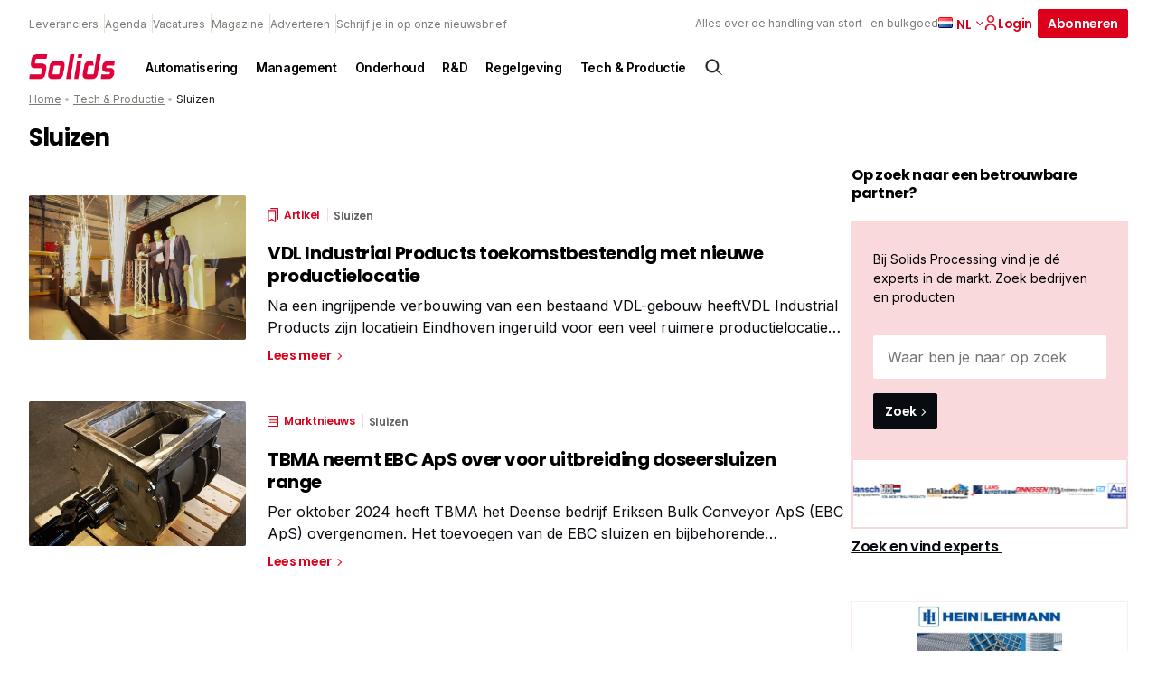

--- FILE ---
content_type: text/html; charset=UTF-8
request_url: https://solidsprocessing.nl/thema/sluizen/
body_size: 25390
content:
<!DOCTYPE html>
<html lang="nl-NL">
<head>
  <meta charset="UTF-8">
<script type="text/javascript">
/* <![CDATA[ */
var gform;gform||(document.addEventListener("gform_main_scripts_loaded",function(){gform.scriptsLoaded=!0}),document.addEventListener("gform/theme/scripts_loaded",function(){gform.themeScriptsLoaded=!0}),window.addEventListener("DOMContentLoaded",function(){gform.domLoaded=!0}),gform={domLoaded:!1,scriptsLoaded:!1,themeScriptsLoaded:!1,isFormEditor:()=>"function"==typeof InitializeEditor,callIfLoaded:function(o){return!(!gform.domLoaded||!gform.scriptsLoaded||!gform.themeScriptsLoaded&&!gform.isFormEditor()||(gform.isFormEditor()&&console.warn("The use of gform.initializeOnLoaded() is deprecated in the form editor context and will be removed in Gravity Forms 3.1."),o(),0))},initializeOnLoaded:function(o){gform.callIfLoaded(o)||(document.addEventListener("gform_main_scripts_loaded",()=>{gform.scriptsLoaded=!0,gform.callIfLoaded(o)}),document.addEventListener("gform/theme/scripts_loaded",()=>{gform.themeScriptsLoaded=!0,gform.callIfLoaded(o)}),window.addEventListener("DOMContentLoaded",()=>{gform.domLoaded=!0,gform.callIfLoaded(o)}))},hooks:{action:{},filter:{}},addAction:function(o,r,e,t){gform.addHook("action",o,r,e,t)},addFilter:function(o,r,e,t){gform.addHook("filter",o,r,e,t)},doAction:function(o){gform.doHook("action",o,arguments)},applyFilters:function(o){return gform.doHook("filter",o,arguments)},removeAction:function(o,r){gform.removeHook("action",o,r)},removeFilter:function(o,r,e){gform.removeHook("filter",o,r,e)},addHook:function(o,r,e,t,n){null==gform.hooks[o][r]&&(gform.hooks[o][r]=[]);var d=gform.hooks[o][r];null==n&&(n=r+"_"+d.length),gform.hooks[o][r].push({tag:n,callable:e,priority:t=null==t?10:t})},doHook:function(r,o,e){var t;if(e=Array.prototype.slice.call(e,1),null!=gform.hooks[r][o]&&((o=gform.hooks[r][o]).sort(function(o,r){return o.priority-r.priority}),o.forEach(function(o){"function"!=typeof(t=o.callable)&&(t=window[t]),"action"==r?t.apply(null,e):e[0]=t.apply(null,e)})),"filter"==r)return e[0]},removeHook:function(o,r,t,n){var e;null!=gform.hooks[o][r]&&(e=(e=gform.hooks[o][r]).filter(function(o,r,e){return!!(null!=n&&n!=o.tag||null!=t&&t!=o.priority)}),gform.hooks[o][r]=e)}});
/* ]]> */
</script>

  <meta name="viewport" content="width=device-width, initial-scale=1, maximum-scale=1">
  <link rel="profile" href="https://gmpg.org/xfn/11">
	      <!-- Google Tag Manager -->
      <script>(function (w, d, s, l, i) {
              w[l] = w[l] || [];
              w[l].push({
                  'gtm.start':
                      new Date().getTime(), event: 'gtm.js'
              });
              var f = d.getElementsByTagName(s)[0],
                  j = d.createElement(s), dl = l != 'dataLayer' ? '&l=' + l : '';
              j.async = true;
              j.src =
                  'https://www.googletagmanager.com/gtm.js?id=' + i + dl;
              f.parentNode.insertBefore(j, f);
          })(window, document, 'script', 'dataLayer', 'GTM-THHQB5V');</script><!-- End Google Tag Manager -->
		
		      <link rel="apple-touch-icon" sizes="180x180"
            href="https://solidsprocessing.nl/wp-content/themes/themeSolids/assets/favicons/apple-touch-icon.png">
      <link rel="icon" type="image/png" sizes="32x32"
            href="https://solidsprocessing.nl/wp-content/themes/themeSolids/assets/favicons/favicon-32x32.png">
      <link rel="icon" type="image/png" sizes="16x16"
            href="https://solidsprocessing.nl/wp-content/themes/themeSolids/assets/favicons/favicon-16x16.png">
      <link rel="manifest" href="https://solidsprocessing.nl/wp-content/themes/themeSolids/assets/favicons/site.webmanifest">
      <link rel="mask-icon" href="https://solidsprocessing.nl/wp-content/themes/themeSolids/assets/favicons/safari-pinned-tab.svg"
            color="#5bbad5">
      <meta name="msapplication-TileColor" content="#da532c">
      <meta name="theme-color" content="#ffffff">
		<meta name='robots' content='index, follow, max-image-preview:large, max-snippet:-1, max-video-preview:-1' />
	<style>img:is([sizes="auto" i], [sizes^="auto," i]) { contain-intrinsic-size: 3000px 1500px }</style>
	<script id="cookieyes" type="text/javascript" src="https://cdn-cookieyes.com/client_data/0efb148f77a79bfe034b88b1/script.js"></script>
	<!-- This site is optimized with the Yoast SEO Premium plugin v25.7.1 (Yoast SEO v26.7) - https://yoast.com/wordpress/plugins/seo/ -->
	<title>Sluizen Archives - Solids Processing</title>
	<link rel="canonical" href="https://solidsprocessing.nl/thema/sluizen/" />
	<meta property="og:locale" content="nl_NL" />
	<meta property="og:type" content="article" />
	<meta property="og:title" content="Sluizen Archives" />
	<meta property="og:url" content="https://solidsprocessing.nl/thema/sluizen/" />
	<meta property="og:site_name" content="Solids Processing" />
	<meta name="twitter:card" content="summary_large_image" />
	<script type="application/ld+json" class="yoast-schema-graph">{"@context":"https://schema.org","@graph":[{"@type":"CollectionPage","@id":"https://solidsprocessing.nl/thema/sluizen/","url":"https://solidsprocessing.nl/thema/sluizen/","name":"Sluizen Archives - Solids Processing","isPartOf":{"@id":"https://solidsprocessing.nl/#website"},"breadcrumb":{"@id":"https://solidsprocessing.nl/thema/sluizen/#breadcrumb"},"inLanguage":"nl-NL"},{"@type":"BreadcrumbList","@id":"https://solidsprocessing.nl/thema/sluizen/#breadcrumb","itemListElement":[{"@type":"ListItem","position":1,"name":"Home","item":"https://solidsprocessing.nl/"},{"@type":"ListItem","position":2,"name":"Tech &amp; Productie","item":"https://solidsprocessing.nl/thema/tech-productie/"},{"@type":"ListItem","position":3,"name":"Sluizen"}]},{"@type":"WebSite","@id":"https://solidsprocessing.nl/#website","url":"https://solidsprocessing.nl/","name":"Solids Processing","description":"Alles over de handling van stort- en bulkgoed","publisher":{"@id":"https://solidsprocessing.nl/#organization"},"potentialAction":[{"@type":"SearchAction","target":{"@type":"EntryPoint","urlTemplate":"https://solidsprocessing.nl/?s={search_term_string}"},"query-input":{"@type":"PropertyValueSpecification","valueRequired":true,"valueName":"search_term_string"}}],"inLanguage":"nl-NL"},{"@type":"Organization","@id":"https://solidsprocessing.nl/#organization","name":"Solids Processing","url":"https://solidsprocessing.nl/","logo":{"@type":"ImageObject","inLanguage":"nl-NL","@id":"https://solidsprocessing.nl/#/schema/logo/image/","url":"","contentUrl":"","caption":"Solids Processing"},"image":{"@id":"https://solidsprocessing.nl/#/schema/logo/image/"}}]}</script>
	<!-- / Yoast SEO Premium plugin. -->


<script type="text/javascript" id="wpp-js" src="https://solidsprocessing.nl/wp-content/plugins/wordpress-popular-posts/assets/js/wpp.min.js?ver=7.3.6" data-sampling="0" data-sampling-rate="100" data-api-url="https://solidsprocessing.nl/wp-json/wordpress-popular-posts" data-post-id="0" data-token="6b8dcfad8d" data-lang="nl" data-debug="0"></script>
<link rel="alternate" type="application/rss+xml" title="Solids Processing &raquo; Sluizen Themes feed" href="https://solidsprocessing.nl/thema/sluizen/feed/" />
<style id='classic-theme-styles-inline-css' type='text/css'>
/*! This file is auto-generated */
.wp-block-button__link{color:#fff;background-color:#32373c;border-radius:9999px;box-shadow:none;text-decoration:none;padding:calc(.667em + 2px) calc(1.333em + 2px);font-size:1.125em}.wp-block-file__button{background:#32373c;color:#fff;text-decoration:none}
</style>
<style id='global-styles-inline-css' type='text/css'>
:root{--wp--preset--aspect-ratio--square: 1;--wp--preset--aspect-ratio--4-3: 4/3;--wp--preset--aspect-ratio--3-4: 3/4;--wp--preset--aspect-ratio--3-2: 3/2;--wp--preset--aspect-ratio--2-3: 2/3;--wp--preset--aspect-ratio--16-9: 16/9;--wp--preset--aspect-ratio--9-16: 9/16;--wp--preset--color--black: #000000;--wp--preset--color--cyan-bluish-gray: #abb8c3;--wp--preset--color--white: #ffffff;--wp--preset--color--pale-pink: #f78da7;--wp--preset--color--vivid-red: #cf2e2e;--wp--preset--color--luminous-vivid-orange: #ff6900;--wp--preset--color--luminous-vivid-amber: #fcb900;--wp--preset--color--light-green-cyan: #7bdcb5;--wp--preset--color--vivid-green-cyan: #00d084;--wp--preset--color--pale-cyan-blue: #8ed1fc;--wp--preset--color--vivid-cyan-blue: #0693e3;--wp--preset--color--vivid-purple: #9b51e0;--wp--preset--gradient--vivid-cyan-blue-to-vivid-purple: linear-gradient(135deg,rgba(6,147,227,1) 0%,rgb(155,81,224) 100%);--wp--preset--gradient--light-green-cyan-to-vivid-green-cyan: linear-gradient(135deg,rgb(122,220,180) 0%,rgb(0,208,130) 100%);--wp--preset--gradient--luminous-vivid-amber-to-luminous-vivid-orange: linear-gradient(135deg,rgba(252,185,0,1) 0%,rgba(255,105,0,1) 100%);--wp--preset--gradient--luminous-vivid-orange-to-vivid-red: linear-gradient(135deg,rgba(255,105,0,1) 0%,rgb(207,46,46) 100%);--wp--preset--gradient--very-light-gray-to-cyan-bluish-gray: linear-gradient(135deg,rgb(238,238,238) 0%,rgb(169,184,195) 100%);--wp--preset--gradient--cool-to-warm-spectrum: linear-gradient(135deg,rgb(74,234,220) 0%,rgb(151,120,209) 20%,rgb(207,42,186) 40%,rgb(238,44,130) 60%,rgb(251,105,98) 80%,rgb(254,248,76) 100%);--wp--preset--gradient--blush-light-purple: linear-gradient(135deg,rgb(255,206,236) 0%,rgb(152,150,240) 100%);--wp--preset--gradient--blush-bordeaux: linear-gradient(135deg,rgb(254,205,165) 0%,rgb(254,45,45) 50%,rgb(107,0,62) 100%);--wp--preset--gradient--luminous-dusk: linear-gradient(135deg,rgb(255,203,112) 0%,rgb(199,81,192) 50%,rgb(65,88,208) 100%);--wp--preset--gradient--pale-ocean: linear-gradient(135deg,rgb(255,245,203) 0%,rgb(182,227,212) 50%,rgb(51,167,181) 100%);--wp--preset--gradient--electric-grass: linear-gradient(135deg,rgb(202,248,128) 0%,rgb(113,206,126) 100%);--wp--preset--gradient--midnight: linear-gradient(135deg,rgb(2,3,129) 0%,rgb(40,116,252) 100%);--wp--preset--font-size--small: 13px;--wp--preset--font-size--medium: 20px;--wp--preset--font-size--large: 36px;--wp--preset--font-size--x-large: 42px;--wp--preset--spacing--20: 0.44rem;--wp--preset--spacing--30: 0.67rem;--wp--preset--spacing--40: 1rem;--wp--preset--spacing--50: 1.5rem;--wp--preset--spacing--60: 2.25rem;--wp--preset--spacing--70: 3.38rem;--wp--preset--spacing--80: 5.06rem;--wp--preset--shadow--natural: 6px 6px 9px rgba(0, 0, 0, 0.2);--wp--preset--shadow--deep: 12px 12px 50px rgba(0, 0, 0, 0.4);--wp--preset--shadow--sharp: 6px 6px 0px rgba(0, 0, 0, 0.2);--wp--preset--shadow--outlined: 6px 6px 0px -3px rgba(255, 255, 255, 1), 6px 6px rgba(0, 0, 0, 1);--wp--preset--shadow--crisp: 6px 6px 0px rgba(0, 0, 0, 1);}:where(.is-layout-flex){gap: 0.5em;}:where(.is-layout-grid){gap: 0.5em;}body .is-layout-flex{display: flex;}.is-layout-flex{flex-wrap: wrap;align-items: center;}.is-layout-flex > :is(*, div){margin: 0;}body .is-layout-grid{display: grid;}.is-layout-grid > :is(*, div){margin: 0;}:where(.wp-block-columns.is-layout-flex){gap: 2em;}:where(.wp-block-columns.is-layout-grid){gap: 2em;}:where(.wp-block-post-template.is-layout-flex){gap: 1.25em;}:where(.wp-block-post-template.is-layout-grid){gap: 1.25em;}.has-black-color{color: var(--wp--preset--color--black) !important;}.has-cyan-bluish-gray-color{color: var(--wp--preset--color--cyan-bluish-gray) !important;}.has-white-color{color: var(--wp--preset--color--white) !important;}.has-pale-pink-color{color: var(--wp--preset--color--pale-pink) !important;}.has-vivid-red-color{color: var(--wp--preset--color--vivid-red) !important;}.has-luminous-vivid-orange-color{color: var(--wp--preset--color--luminous-vivid-orange) !important;}.has-luminous-vivid-amber-color{color: var(--wp--preset--color--luminous-vivid-amber) !important;}.has-light-green-cyan-color{color: var(--wp--preset--color--light-green-cyan) !important;}.has-vivid-green-cyan-color{color: var(--wp--preset--color--vivid-green-cyan) !important;}.has-pale-cyan-blue-color{color: var(--wp--preset--color--pale-cyan-blue) !important;}.has-vivid-cyan-blue-color{color: var(--wp--preset--color--vivid-cyan-blue) !important;}.has-vivid-purple-color{color: var(--wp--preset--color--vivid-purple) !important;}.has-black-background-color{background-color: var(--wp--preset--color--black) !important;}.has-cyan-bluish-gray-background-color{background-color: var(--wp--preset--color--cyan-bluish-gray) !important;}.has-white-background-color{background-color: var(--wp--preset--color--white) !important;}.has-pale-pink-background-color{background-color: var(--wp--preset--color--pale-pink) !important;}.has-vivid-red-background-color{background-color: var(--wp--preset--color--vivid-red) !important;}.has-luminous-vivid-orange-background-color{background-color: var(--wp--preset--color--luminous-vivid-orange) !important;}.has-luminous-vivid-amber-background-color{background-color: var(--wp--preset--color--luminous-vivid-amber) !important;}.has-light-green-cyan-background-color{background-color: var(--wp--preset--color--light-green-cyan) !important;}.has-vivid-green-cyan-background-color{background-color: var(--wp--preset--color--vivid-green-cyan) !important;}.has-pale-cyan-blue-background-color{background-color: var(--wp--preset--color--pale-cyan-blue) !important;}.has-vivid-cyan-blue-background-color{background-color: var(--wp--preset--color--vivid-cyan-blue) !important;}.has-vivid-purple-background-color{background-color: var(--wp--preset--color--vivid-purple) !important;}.has-black-border-color{border-color: var(--wp--preset--color--black) !important;}.has-cyan-bluish-gray-border-color{border-color: var(--wp--preset--color--cyan-bluish-gray) !important;}.has-white-border-color{border-color: var(--wp--preset--color--white) !important;}.has-pale-pink-border-color{border-color: var(--wp--preset--color--pale-pink) !important;}.has-vivid-red-border-color{border-color: var(--wp--preset--color--vivid-red) !important;}.has-luminous-vivid-orange-border-color{border-color: var(--wp--preset--color--luminous-vivid-orange) !important;}.has-luminous-vivid-amber-border-color{border-color: var(--wp--preset--color--luminous-vivid-amber) !important;}.has-light-green-cyan-border-color{border-color: var(--wp--preset--color--light-green-cyan) !important;}.has-vivid-green-cyan-border-color{border-color: var(--wp--preset--color--vivid-green-cyan) !important;}.has-pale-cyan-blue-border-color{border-color: var(--wp--preset--color--pale-cyan-blue) !important;}.has-vivid-cyan-blue-border-color{border-color: var(--wp--preset--color--vivid-cyan-blue) !important;}.has-vivid-purple-border-color{border-color: var(--wp--preset--color--vivid-purple) !important;}.has-vivid-cyan-blue-to-vivid-purple-gradient-background{background: var(--wp--preset--gradient--vivid-cyan-blue-to-vivid-purple) !important;}.has-light-green-cyan-to-vivid-green-cyan-gradient-background{background: var(--wp--preset--gradient--light-green-cyan-to-vivid-green-cyan) !important;}.has-luminous-vivid-amber-to-luminous-vivid-orange-gradient-background{background: var(--wp--preset--gradient--luminous-vivid-amber-to-luminous-vivid-orange) !important;}.has-luminous-vivid-orange-to-vivid-red-gradient-background{background: var(--wp--preset--gradient--luminous-vivid-orange-to-vivid-red) !important;}.has-very-light-gray-to-cyan-bluish-gray-gradient-background{background: var(--wp--preset--gradient--very-light-gray-to-cyan-bluish-gray) !important;}.has-cool-to-warm-spectrum-gradient-background{background: var(--wp--preset--gradient--cool-to-warm-spectrum) !important;}.has-blush-light-purple-gradient-background{background: var(--wp--preset--gradient--blush-light-purple) !important;}.has-blush-bordeaux-gradient-background{background: var(--wp--preset--gradient--blush-bordeaux) !important;}.has-luminous-dusk-gradient-background{background: var(--wp--preset--gradient--luminous-dusk) !important;}.has-pale-ocean-gradient-background{background: var(--wp--preset--gradient--pale-ocean) !important;}.has-electric-grass-gradient-background{background: var(--wp--preset--gradient--electric-grass) !important;}.has-midnight-gradient-background{background: var(--wp--preset--gradient--midnight) !important;}.has-small-font-size{font-size: var(--wp--preset--font-size--small) !important;}.has-medium-font-size{font-size: var(--wp--preset--font-size--medium) !important;}.has-large-font-size{font-size: var(--wp--preset--font-size--large) !important;}.has-x-large-font-size{font-size: var(--wp--preset--font-size--x-large) !important;}
:where(.wp-block-post-template.is-layout-flex){gap: 1.25em;}:where(.wp-block-post-template.is-layout-grid){gap: 1.25em;}
:where(.wp-block-columns.is-layout-flex){gap: 2em;}:where(.wp-block-columns.is-layout-grid){gap: 2em;}
:root :where(.wp-block-pullquote){font-size: 1.5em;line-height: 1.6;}
</style>
<link rel='stylesheet' id='som_lost_password_style-css' href='https://solidsprocessing.nl/wp-content/plugins/frontend-reset-password/assets/css/password-lost.css?ver=269e11283e41473ee7b9420875c9ba06' type='text/css' media='all' />
<link rel='stylesheet' id='parent-style-css' href='https://solidsprocessing.nl/wp-content/themes/pmmmpoc/style.css?ver=cb9eb8fae33d6c21e253b5122b516fe4' type='text/css' media='all' />
<link rel='stylesheet' id='child-style-css' href='https://solidsprocessing.nl/wp-content/themes/themeSolids/style.css?ver=f8df18b5f4baf47193d52d4d4337cc04' type='text/css' media='all' />
<link rel='stylesheet' id='theme-css-css' href='//solidsprocessing.nl/wp-content/themes/pmmmpoc/assets/site.css?ver=0204' type='text/css' media='' />
<script type="text/javascript" src="https://solidsprocessing.nl/wp-includes/js/jquery/jquery.min.js?ver=5f0fdc6f17f49dc3619ea25d95eac436" id="jquery-core-js"></script>
<script type="text/javascript" src="https://solidsprocessing.nl/wp-includes/js/jquery/jquery-migrate.min.js?ver=2e51e90f4e18be0d651ef0d5ab4887fc" id="jquery-migrate-js"></script>
<link rel="https://api.w.org/" href="https://solidsprocessing.nl/wp-json/" /><link rel="EditURI" type="application/rsd+xml" title="RSD" href="https://solidsprocessing.nl/xmlrpc.php?rsd" />
<meta name="generator" content="WordPress 6.8.3" />
<style>
.som-password-error-message,
.som-password-sent-message {
	background-color: #2679ce;
	border-color: #2679ce;
}
</style>
<script>
    // Block presence of other buttons
    window.__Marker = {};
    </script><link rel="llms-sitemap" href="https://solidsprocessing.nl/llms.txt" />
            <style id="wpp-loading-animation-styles">@-webkit-keyframes bgslide{from{background-position-x:0}to{background-position-x:-200%}}@keyframes bgslide{from{background-position-x:0}to{background-position-x:-200%}}.wpp-widget-block-placeholder,.wpp-shortcode-placeholder{margin:0 auto;width:60px;height:3px;background:#dd3737;background:linear-gradient(90deg,#dd3737 0%,#571313 10%,#dd3737 100%);background-size:200% auto;border-radius:3px;-webkit-animation:bgslide 1s infinite linear;animation:bgslide 1s infinite linear}</style>
            </head>
<body class="archive tax-theme term-sluizen term-1706 wp-theme-pmmmpoc wp-child-theme-themeSolids solids-processing">
      <!-- Google Tag Manager (noscript) -->
      <noscript>
        <iframe src="https://www.googletagmanager.com/ns.html?id=GTM-THHQB5V"
                height="0" width="0" style="display:none;visibility:hidden"></iframe>
      </noscript>
      <!-- End Google Tag Manager (noscript) -->
		<a class="skip-link screen-reader-text" href="#main">Skip to content</a>
<header id="header" class="normal">
	<form action="https://solidsprocessing.nl">
  <div class="searchbar">
    <div class="inner">
      <div class="search-input">
        <input type="text" name="s" placeholder="Waar ben je naar op zoek"/>
      </div>
      <div class="search-button">
        <input type="submit" value="Zoek"
               class="button icon search"/>
        <a href="#close" id="js-close-search" class="button naked icon cross">Sluiten</a>
      </div>

    </div>
  </div>
</form>

<div id="search-overlay">

</div>  <div class="top-header">
    <div class="top-header--links">
		          <nav class="nav nav--top" aria-label="Top navigation">
            <ul class="nav__list nav__list--top">
              <li class="nav__item">
                <a class="nav__link"
                   href="https://solidsprocessing.nl/leverancier/">
					Leveranciers                </a>
              </li>
              <li class="nav__item">
                <a class="nav__link"
                   href="https://solidsprocessing.nl/evenementen/">
					Agenda                </a>
              </li>
              <li class="nav__item">
                <a class="nav__link"
                   href="https://solidsprocessing.nl/vacatures/">
					Vacatures                </a>
              </li>
									                  <li class="nav__item">
                    <a class="nav__link"
                       href="https://solidsprocessing.nl/magazine/" >
						Magazine                    </a>
                  </li>
									                  <li class="nav__item">
                    <a class="nav__link"
                       href="https://solidsprocessing.nl/adverteren/" >
						Adverteren                    </a>
                  </li>
									                  <li class="nav__item">
                    <a class="nav__link"
                       href="https://solidsprocessing.nl/schrijf-je-in-op-onze-nieuwsbrief/" >
						Schrijf je in op onze nieuwsbrief                    </a>
                  </li>
				            </ul>
          </nav>
		    </div>
    <div class="top-header--cta">
      <div class="tagline">Alles over de handling van stort- en bulkgoed</div>
		          <div class="lang nrlang-2">
            <ul class="lang-list">
				                  <li class="lang-item active">
                    <a href="https://solidsprocessing.nl/thema/sluizen/" class="lang-item__link">
                      <img src="https://solidsprocessing.nl/wp-content/plugins/polylang-pro/vendor/wpsyntex/polylang/flags/nl.png" loading="lazy" alt="Nederlands flag"/>
                    </a>
					  						  nl					                    </li>
				                  <li class="lang-item link">
                    <a href="https://solidsprocessing.nl/en/" class="lang-item__link">
                      <img src="https://solidsprocessing.nl/wp-content/plugins/polylang-pro/vendor/wpsyntex/polylang/flags/gb.png" loading="lazy" alt="English flag"/>
                    </a>
					                          <a href="https://solidsprocessing.nl/en/" class="lang-item__link">
							en                        </a>
					                    </li>
				            </ul>

            <span class="arrow down">
            <svg width="8px" height="5px" viewBox="0 0 8 5" version="1.1" xmlns="http://www.w3.org/2000/svg" xmlns:xlink="http://www.w3.org/1999/xlink">
  <title>icon.arrow--red</title>
  <defs>
    <rect id="path-1" x="0" y="0" width="8" height="8"></rect>
  </defs>
  <g id="1440*900" stroke="none" stroke-width="1" fill="none" fill-rule="evenodd">
    <g id="v3UPDATED-1440*900_SP-home:browser-1" transform="translate(-1149.000000, -24.000000)">
      <g id="header" transform="translate(56.000000, 10.000000)">
        <g id="topBar" transform="translate(708.000000, 0.000000)">
          <g id="flag" transform="translate(344.000000, 8.000000)">
            <g id="icon.arrow--red" transform="translate(45.000000, 7.000000) rotate(-270.000000) translate(-45.000000, -7.000000) translate(41.000000, 3.000000)">
              <mask id="mask-2" fill="white">
                <use xlink:href="#path-1"></use>
              </mask>
              <use id="mask" fill-opacity="0" fill="#FFFFFF" xlink:href="#path-1"></use>
              <g id="arrow" mask="url(#mask-2)" fill="#0C0C0B">
                <g transform="translate(4.000000, 4.000000) rotate(135.000000) translate(-4.000000, -4.000000) translate(1.000000, 1.000000)" id="line">
                  <rect x="-9.46563473e-15" y="3.82581054e-13" width="1.125" height="6" rx="0.5625"></rect>
                  <path
                    d="M3,-2.4375 C3.31066017,-2.4375 3.5625,-2.18566017 3.5625,-1.875 L3.5625,3 C3.5625,3.31066017 3.31066017,3.5625 3,3.5625 C2.68933983,3.5625 2.4375,3.31066017 2.4375,3 L2.4375,-1.875 C2.4375,-2.18566017 2.68933983,-2.4375 3,-2.4375 Z"
                    transform="translate(3.000000, 0.562500) rotate(-90.000000) translate(-3.000000, -0.562500) "></path>
                </g>
              </g>
            </g>
          </g>
        </g>
      </g>
    </g>
  </g>
</svg>
          </span>
          </div>
		
  <a href="https://solidsprocessing.nl/dashboard/"  class="button naked icon icon-left login" >
	  Login	  

<svg width="16px" height="16px" viewBox="0 0 16 16" version="1.1" xmlns="http://www.w3.org/2000/svg" xmlns:xlink="http://www.w3.org/1999/xlink">
    <title>icon.account.dark</title>
    <g id="icon.account.dark" stroke="none" stroke-width="1" fill="none" fill-rule="evenodd">
        <rect id="mask" fill-opacity="0" fill="#FFFFFF" x="0" y="0" width="16" height="16"></rect>
        <path d="M8,9.3125 C11.3088641,9.3125 14,11.5268234 14,14.2494266 L14,14.2494266 L14,15.875 L12.5365854,15.875 L12.5365854,14.2494266 C12.5365854,12.1915367 10.5010174,10.5166284 8,10.5166284 C5.49898258,10.5166284 3.46341463,12.1915367 3.46341463,14.2494266 L3.46341463,14.2494266 L3.46341463,15.875 L2,15.875 L2,14.2494266 C2,11.5268234 4.69113589,9.3125 8,9.3125 Z M8,0.125 C10.2061786,0.125 12,1.89202344 12,4.0625 C12,6.23297656 10.2049286,8 8,8 C5.79507143,8 4,6.23420703 4,4.0625 C4,1.89202344 5.79382143,0.125 8,0.125 Z M8,1.35546875 C6.48382143,1.35546875 5.25,2.57001172 5.25,4.0625 C5.25,5.55498828 6.48382143,6.76953125 8,6.76953125 C9.51617857,6.76953125 10.75,5.55389844 10.75,4.06126953 C10.75,2.56878125 9.51617857,1.35546875 8,1.35546875 Z" id="account.icon" stroke="var(--primary)" stroke-width="0.25" fill="#0C0C0B" fill-rule="nonzero"></path>
    </g>
</svg>  </a>

  <a href="https://solidsprocessing.nl/abonneren/"  class="button " >
	  Abonneren	    </a>
      <div class="search icon" id="js-searchbutton">
		  <svg width="24px" height="24px" viewBox="0 0 24 24" version="1.1" xmlns="http://www.w3.org/2000/svg"
     xmlns:xlink="http://www.w3.org/1999/xlink">
    <title>icon.search.dark</title>
    <g id="icon.search.dark" stroke="none" stroke-width="1" fill="none" fill-rule="evenodd">
        <path d="M15.82541,5.6645754 C17.2428204,6.97714503 18.0148752,8.73247347 18.1182751,10.5263436 C18.211686,12.1469171 17.7593925,13.7989453 16.7442164,15.1844066 L16.5472704,15.440984 L21.7865106,20.6802242 L15.474241,16.5203852 C14.0327654,17.6926909 12.261524,18.218292 10.5263436,18.1182751 C8.73247347,18.0148752 6.97714503,17.2428204 5.6645754,15.82541 C4.35200577,14.4079996 3.71684786,12.5986292 3.75133142,10.8021124 C3.78581498,9.00559566 4.48993999,7.22193243 5.85593621,5.85593621 C7.22193243,4.48993999 9.00559566,3.78581498 10.8021124,3.75133142 C12.5986292,3.71684786 14.4079996,4.35200577 15.82541,5.6645754 Z M10.940266,5.32516881 C9.50150991,5.32516881 8.06275387,5.87398461 6.96495052,6.9716162 C5.86714716,8.06924778 5.31810625,9.50791794 5.31788112,10.946674 C5.31765599,12.38543 5.86624665,13.8242719 6.96370645,14.922247 C8.01818392,15.9772196 9.44865948,16.5699386 10.940266,16.5699386 C12.4318724,16.5699386 13.862348,15.9772196 14.9168255,14.922247 C16.0142853,13.8242719 16.5628759,12.38543 16.5626508,10.946674 C16.5624257,9.50791794 16.0133848,8.06924778 14.9155814,6.9716162 C13.817778,5.87398461 12.379022,5.32516881 10.940266,5.32516881 Z"
              id="search.icon" stroke="#0C0C0B" stroke-width="0.5" fill="#0C0C0B" fill-rule="nonzero"></path>
    </g>
</svg>      </div>
    </div>
  </div>

  <div class="main-header">
    <div class="main-header__logo">
      <a href="https://solidsprocessing.nl" aria-label="Back to homepage">
		  <img src="https://solidsprocessing.nl/wp-content/themes/themeSolids/assets/svg/logosolidszonder.png" alt="Logo" class="logo"/>      </a>
    </div>
	  
	  
	  <!-- Created a div for navigation bar-->
                <div class="navigationBar nav">
						<!-- Created a button to work as a menu-->
						<ul class="downMenu">
							<li class="downBtn nav__list">
								<a href="https://solidsprocessing.nl/thema/automatisering/">Automatisering</a>
							</li>
					</ul>
				
						<!-- Created a button to work as a menu-->
						<ul class="downMenu">
							<li class="downBtn nav__list">
								<a href="https://solidsprocessing.nl/thema/management/">Management</a>
							</li>
					</ul>
				
						<!-- Created a button to work as a menu-->
						<ul class="downMenu">
							<li class="downBtn nav__list">
								<a href="https://solidsprocessing.nl/thema/onderhoud/">Onderhoud</a>
							</li>
					</ul>
				
						<!-- Created a button to work as a menu-->
						<ul class="downMenu">
							<li class="downBtn nav__list">
								<a href="https://solidsprocessing.nl/thema/r-d/">R&amp;D</a>
							</li>
					</ul>
				
						<!-- Created a button to work as a menu-->
						<ul class="downMenu">
							<li class="downBtn nav__list">
								<a href="https://solidsprocessing.nl/thema/regelgeving/">Regelgeving</a>
							</li>
					</ul>
				
						<!-- Created a button to work as a menu-->
						<ul class="downMenu">
							<li class="downBtn nav__list">
								<a href="https://solidsprocessing.nl/thema/tech-productie/">Tech &amp; Productie</a>
							</li>
					</ul>
				</div><!-- end navigation menu -->    <div class="search icon" id="js-searchbutton-desktop">
      <svg width="24px" height="24px" viewBox="0 0 24 24" version="1.1" xmlns="http://www.w3.org/2000/svg"
           xmlns:xlink="http://www.w3.org/1999/xlink">
        <title>icon.search.dark</title>
        <g id="icon.search.dark" stroke="none" stroke-width="1" fill="none" fill-rule="evenodd">
          <path d="M15.82541,5.6645754 C17.2428204,6.97714503 18.0148752,8.73247347 18.1182751,10.5263436 C18.211686,12.1469171 17.7593925,13.7989453 16.7442164,15.1844066 L16.5472704,15.440984 L21.7865106,20.6802242 L15.474241,16.5203852 C14.0327654,17.6926909 12.261524,18.218292 10.5263436,18.1182751 C8.73247347,18.0148752 6.97714503,17.2428204 5.6645754,15.82541 C4.35200577,14.4079996 3.71684786,12.5986292 3.75133142,10.8021124 C3.78581498,9.00559566 4.48993999,7.22193243 5.85593621,5.85593621 C7.22193243,4.48993999 9.00559566,3.78581498 10.8021124,3.75133142 C12.5986292,3.71684786 14.4079996,4.35200577 15.82541,5.6645754 Z M10.940266,5.32516881 C9.50150991,5.32516881 8.06275387,5.87398461 6.96495052,6.9716162 C5.86714716,8.06924778 5.31810625,9.50791794 5.31788112,10.946674 C5.31765599,12.38543 5.86624665,13.8242719 6.96370645,14.922247 C8.01818392,15.9772196 9.44865948,16.5699386 10.940266,16.5699386 C12.4318724,16.5699386 13.862348,15.9772196 14.9168255,14.922247 C16.0142853,13.8242719 16.5628759,12.38543 16.5626508,10.946674 C16.5624257,9.50791794 16.0133848,8.06924778 14.9155814,6.9716162 C13.817778,5.87398461 12.379022,5.32516881 10.940266,5.32516881 Z"
                id="search.icon" stroke="#0C0C0B" stroke-width="0.5" fill="#0C0C0B" fill-rule="nonzero"></path>
        </g>
      </svg>
    </div>
	  
	  
        <nav class="mobile-topnav" aria-label="Mobile top navigation">
          <form action="https://solidsprocessing.nl">
            <div class="searchbar-holder">
              <div class="searchbar-mobile">
                <div class="inner">
                  <div class="search-input">
                    <input type="text" name="s" placeholder="Waar ben je naar op zoek"/>
                  </div>
                  <div class="search-button">
                    <input type="submit" value="Zoek"
                           class="button"/>
                  </div>
                </div>
              </div>
            </div>
          </form>


          <ul>
            <li class="nav__item">
              <a class="nav__link"
                 href="https://solidsprocessing.nl/leverancier">
				  Leveranciers              </a>
            </li>
            <li class="nav__item">
              <a class="nav__link"
                 href="https://solidsprocessing.nl/evenementen">
				  Agenda              </a>
            </li>
            <li class="nav__item">
              <a class="nav__link"
                 href="https://solidsprocessing.nl/vacatures">
				  Vacatures              </a>
            </li>
			  				  
                <li class="nav__item">
                  <a class="nav__link"
                     href="https://solidsprocessing.nl/magazine/" >
					  Magazine                  </a>
                </li>
			  				  
                <li class="nav__item">
                  <a class="nav__link"
                     href="https://solidsprocessing.nl/adverteren/" >
					  Adverteren                  </a>
                </li>
			  				  
                <li class="nav__item">
                  <a class="nav__link"
                     href="https://solidsprocessing.nl/schrijf-je-in-op-onze-nieuwsbrief/" >
					  Schrijf je in op onze nieuwsbrief                  </a>
                </li>
			            </ul>

          <ul class="mobile-lang">
			  <li>
                  <a href="https://solidsprocessing.nl/en/">
                    <img src="https://solidsprocessing.nl/wp-content/plugins/polylang-pro/vendor/wpsyntex/polylang/flags/gb.png" alt="flag for English"/>
                  </a>
              </li>          </ul>

        </nav>
	      <span class="menu-toggle">
			<span></span>
			<span></span>
			<span></span>
		</span>
  </div>
	</header>

<main id="main">
			<div class="breadcrumbs"><p><span><span><a href="https://solidsprocessing.nl/">Home</a></span> • <span><a href="https://solidsprocessing.nl/thema/tech-productie/">Tech &amp; Productie</a></span> • <span class="breadcrumb_last" aria-current="page">Sluizen</span></span></p></div>  <section class="taxonomy-page">
    <div class="grid">
      <div class="articles">
		  <h1 class="large-heading">Sluizen</h1>        <p class="theme-intro">
			        </p>
		  <section class="article-list"><article class="list-photo">
			        <div class="left_col">
          <div class="image">
            <a href="https://solidsprocessing.nl/artikel/vdl-industrial-products-toekomstbestendig-met-nieuwe-productielocatie/">
				<img width="800" height="600" src="https://solidsprocessing.nl/wp-content/uploads/sites/2/2025/09/SP2504-414-2-FU7B6924-feestelijke-opening.jpg" class="attachment-large size-large" alt="Article image of: VDL Industrial Products toekomstbestendig met nieuwe productielocatie" decoding="async" loading="lazy" srcset="https://solidsprocessing.nl/wp-content/uploads/sites/2/2025/09/SP2504-414-2-FU7B6924-feestelijke-opening.jpg 800w, https://solidsprocessing.nl/wp-content/uploads/sites/2/2025/09/SP2504-414-2-FU7B6924-feestelijke-opening-300x225.jpg 300w, https://solidsprocessing.nl/wp-content/uploads/sites/2/2025/09/SP2504-414-2-FU7B6924-feestelijke-opening-768x576.jpg 768w, https://solidsprocessing.nl/wp-content/uploads/sites/2/2025/09/SP2504-414-2-FU7B6924-feestelijke-opening-133x100.jpg 133w" sizes="auto, (max-width: 800px) 100vw, 800px" />            </a>

          </div>
        </div>
		
      <div class="right_col">
        <div class="meta font-pop">

          <div class="meta label font-pop">
			                  <div class="icon"><svg width="12px" height="16px" viewBox="0 0 12 16" version="1.1" xmlns="http://www.w3.org/2000/svg" xmlns:xlink="http://www.w3.org/1999/xlink">
    <title>icon.article.dark</title>
    <g id="icon.article.dark" stroke="none" stroke-width="1" fill="none" fill-rule="evenodd">
        <path d="M8.63414333,2.26637336 C9.03805399,2.26637336 9.3658504,2.5485614 9.3658504,2.89627346 L9.3658504,2.89627346 L9.3658504,15.3682954 C9.3658504,15.6126463 9.20204,15.8356417 8.94447075,15.9389849 C8.68983669,16.0448585 8.38393297,16.0108331 8.16589263,15.8533581 L8.16589263,15.8533581 L4.6829252,13.3551383 L1.19995777,15.8533581 C1.06685398,15.9491101 0.899932787,15.9994445 0.731707062,15.9994445 C0.626194904,15.9994445 0.519382397,15.9806051 0.421383825,15.9402519 C0.163986006,15.8369123 0,15.6139313 0,15.3695624 L0,15.3695624 L0,2.89753326 C0,2.5498284 0.327796401,2.26763877 0.731707062,2.26637336 L0.731707062,2.26637336 Z M7.90244045,3.52744056 L1.46341831,3.52744056 L1.46341831,14.0242434 L4.21467867,12.0513243 C4.34925005,11.9543089 4.51765139,11.9052379 4.68292938,11.9052379 C4.84820737,11.9052379 5.01512857,11.9543089 5.15118009,12.0514647 L5.15118009,12.0514647 L7.90244045,14.0255356 L7.90244045,3.52744056 Z M11.2682929,0 C11.6722036,0 12,0.282188046 12,0.629900099 L12,0.629900099 L12,13.1019221 L10.5365859,13.1019221 L10.5365859,1.2598002 L3.36585667,1.2598002 L3.36585667,0 Z" id="article.icon" fill="var(--icon-color)" fill-rule="nonzero"></path>
    </g>
</svg> <span>Artikel</span></div>                <!--                        <div class="theme">No theme</div>-->
                <div class="subtheme"><a href="https://solidsprocessing.nl/thema/sluizen/">Sluizen</a></div>          </div>
        </div>
        <div class="content">
          <h3><a href="https://solidsprocessing.nl/artikel/vdl-industrial-products-toekomstbestendig-met-nieuwe-productielocatie/">VDL Industrial Products toekomstbestendig met nieuwe productielocatie</a></h3>
          <p class="intro line-clamp">
            <a href="https://solidsprocessing.nl/artikel/vdl-industrial-products-toekomstbestendig-met-nieuwe-productielocatie/">
				Na een ingrijpende verbouwing van een bestaand VDL-gebouw heeftVDL Industrial Products zijn locatiein Eindhoven ingeruild voor een veel ruimere productielocatie met kantoren in Eersel. De officiële opening op 27 juni werd bijgewoond door klanten, partners, en medewerkers. Solids Processing deed verslag van de opening en de rondleiding door de fabriek.
            </a>
          </p>
			
			
  <a href="https://solidsprocessing.nl/artikel/vdl-industrial-products-toekomstbestendig-met-nieuwe-productielocatie/"  class="button naked icon" >
	  Lees meer	  

<svg width="8px" height="8px" viewBox="0 0 8 8" version="1.1" xmlns="http://www.w3.org/2000/svg" xmlns:xlink="http://www.w3.org/1999/xlink">
    <title>icon.arrow--dark</title>
    <defs>
        <rect id="path-1" x="0" y="0" width="8" height="8"></rect>
    </defs>
    <g id="icon.arrow--dark" stroke="none" stroke-width="1" fill="red" fill-rule="evenodd">
        <mask id="mask-2" fill="white">
            <use xlink:href="#path-1"></use>
        </mask>
        <use id="mask" fill-opacity="0" fill="#FFFFFF" xlink:href="#path-1"></use>
        <g id="arrow" mask="url(#mask-2)" fill="var(--light)">
            <g transform="translate(4.000000, 4.000000) rotate(135.000000) translate(-4.000000, -4.000000) translate(1.000000, 1.000000)" id="line">
                <rect x="0" y="3.69482223e-13" width="1" height="6" rx="0.8"></rect>
                <path d="M3,-2.4375 C3.31066017,-2.4375 3.5625,-2.18566017 3.5625,-1.875 L3.5625,3 C3.5625,3.31066017 3.31066017,3.5625 3,3.5625 C2.68933983,3.5625 2.4375,3.31066017 2.4375,3 L2.4375,-1.875 C2.4375,-2.18566017 2.68933983,-2.4375 3,-2.4375 Z" transform="translate(3.000000, 0.562500) rotate(-90.000000) translate(-3.000000, -0.562500) "></path>
            </g>
        </g>
    </g>
</svg>  </a>

        </div>
      </div>
		
		</article>
<article class="list-photo">
			        <div class="left_col">
          <div class="image">
            <a href="https://solidsprocessing.nl/artikel/tbma-neemt-ebc-aps-over-voor-uitbreiding-doseersluizen-range/">
				<img width="960" height="540" src="https://solidsprocessing.nl/wp-content/uploads/sites/2/2025/02/2502-TBMA-acquistion-EBC-rotary-valve-1920x1080px.jpg" class="attachment-large size-large" alt="Article image of: TBMA neemt EBC ApS over voor uitbreiding doseersluizen range" decoding="async" loading="lazy" srcset="https://solidsprocessing.nl/wp-content/uploads/sites/2/2025/02/2502-TBMA-acquistion-EBC-rotary-valve-1920x1080px.jpg 960w, https://solidsprocessing.nl/wp-content/uploads/sites/2/2025/02/2502-TBMA-acquistion-EBC-rotary-valve-1920x1080px-300x169.jpg 300w, https://solidsprocessing.nl/wp-content/uploads/sites/2/2025/02/2502-TBMA-acquistion-EBC-rotary-valve-1920x1080px-768x432.jpg 768w, https://solidsprocessing.nl/wp-content/uploads/sites/2/2025/02/2502-TBMA-acquistion-EBC-rotary-valve-1920x1080px-178x100.jpg 178w" sizes="auto, (max-width: 960px) 100vw, 960px" />            </a>

          </div>
        </div>
		
      <div class="right_col">
        <div class="meta font-pop">

          <div class="meta label font-pop">
			                  <div class="icon">

<svg width="12px" height="16px" viewBox="0 0 12 16" version="1.1" xmlns="http://www.w3.org/2000/svg" xmlns:xlink="http://www.w3.org/1999/xlink">
    <title>icon.news.dark</title>
    <g id="icon.news.dark" stroke="none" stroke-width="1" fill="none" fill-rule="evenodd">
        <rect id="mask" fill="#FFFFFF" opacity="0" x="0" y="0" width="12" height="16"></rect>
        <path d="M11.5275591,2 C11.7883519,2 12,2.21164814 12,2.47244094 L12,2.47244094 L12,13.5275591 C12,13.7883519 11.7883519,14 11.5275591,14 L11.5275591,14 L0.472440945,14 C0.211648144,14 0,13.7883519 0,13.5275591 L0,13.5275591 L0,2.47244094 C0,2.21164814 0.211648144,2 0.472440945,2 L0.472440945,2 Z M11.0551181,2.94488189 L0.94488189,2.94488189 L0.94488189,13.0551181 L11.0551181,13.0551181 L11.0551181,2.94488189 Z M10.0405849,8.80314961 L10.0405849,9.7480315 L1.9607649,9.7480315 L1.9607649,8.80314961 L10.0405849,8.80314961 Z M10.0405849,6.2519685 L10.0405849,7.19685039 L1.9607649,7.19685039 L1.9607649,6.2519685 L10.0405849,6.2519685 Z" id="news.icon" fill="var(--icon-color)" fill-rule="nonzero"></path>
    </g>
</svg> <span>Marktnieuws</span></div>                <!--                        <div class="theme">No theme</div>-->
                <div class="subtheme"><a href="https://solidsprocessing.nl/thema/sluizen/">Sluizen</a></div>          </div>
        </div>
        <div class="content">
          <h3><a href="https://solidsprocessing.nl/artikel/tbma-neemt-ebc-aps-over-voor-uitbreiding-doseersluizen-range/">TBMA neemt EBC ApS over voor uitbreiding doseersluizen range</a></h3>
          <p class="intro line-clamp">
            <a href="https://solidsprocessing.nl/artikel/tbma-neemt-ebc-aps-over-voor-uitbreiding-doseersluizen-range/">
				Per oktober 2024 heeft TBMA het Deense bedrijf Eriksen Bulk Conveyor ApS (EBC ApS) overgenomen. Het toevoegen van de EBC sluizen en bijbehorende componenten aan het productassortiment van TBMA creëert de ideale omstandigheden om deze op maat gemaakte losoplossingen voor
            </a>
          </p>
			
			
  <a href="https://solidsprocessing.nl/artikel/tbma-neemt-ebc-aps-over-voor-uitbreiding-doseersluizen-range/"  class="button naked icon" >
	  Lees meer	  

<svg width="8px" height="8px" viewBox="0 0 8 8" version="1.1" xmlns="http://www.w3.org/2000/svg" xmlns:xlink="http://www.w3.org/1999/xlink">
    <title>icon.arrow--dark</title>
    <defs>
        <rect id="path-1" x="0" y="0" width="8" height="8"></rect>
    </defs>
    <g id="icon.arrow--dark" stroke="none" stroke-width="1" fill="red" fill-rule="evenodd">
        <mask id="mask-2" fill="white">
            <use xlink:href="#path-1"></use>
        </mask>
        <use id="mask" fill-opacity="0" fill="#FFFFFF" xlink:href="#path-1"></use>
        <g id="arrow" mask="url(#mask-2)" fill="var(--light)">
            <g transform="translate(4.000000, 4.000000) rotate(135.000000) translate(-4.000000, -4.000000) translate(1.000000, 1.000000)" id="line">
                <rect x="0" y="3.69482223e-13" width="1" height="6" rx="0.8"></rect>
                <path d="M3,-2.4375 C3.31066017,-2.4375 3.5625,-2.18566017 3.5625,-1.875 L3.5625,3 C3.5625,3.31066017 3.31066017,3.5625 3,3.5625 C2.68933983,3.5625 2.4375,3.31066017 2.4375,3 L2.4375,-1.875 C2.4375,-2.18566017 2.68933983,-2.4375 3,-2.4375 Z" transform="translate(3.000000, 0.562500) rotate(-90.000000) translate(-3.000000, -0.562500) "></path>
            </g>
        </g>
    </g>
</svg>  </a>

        </div>
      </div>
		
		</article>
      <div class="banner bannerBig">
		          <a href="https://www.spssolutions.nl/kunst_van_doseren_in_food/" class="advertisement" data-id="58086"
           data-siteid="2">
          <img src="https://solidsprocessing.nl/wp-content/uploads/sites/2/2021/05/SPS-1.jpg" loading="lazy" alt="Advertisement by SPS " width="100%"/>
        </a>
        <span></span>
      </div>
		
		<article class="list-photo">
			        <div class="left_col">
          <div class="image">
            <a href="https://solidsprocessing.nl/artikel/3d-engineering-krachtige-ontwerptool-voor-bulkhandling-installaties/">
				<img width="1024" height="683" src="https://solidsprocessing.nl/wp-content/uploads/sites/2/2024/09/gericke-1-SP2404-407-2-Gericke-Engineering-1024x683.jpg" class="attachment-large size-large" alt="Article image of: 3D-engineering: krachtige ontwerptool voor bulkhandling installaties" decoding="async" loading="lazy" srcset="https://solidsprocessing.nl/wp-content/uploads/sites/2/2024/09/gericke-1-SP2404-407-2-Gericke-Engineering-1024x683.jpg 1024w, https://solidsprocessing.nl/wp-content/uploads/sites/2/2024/09/gericke-1-SP2404-407-2-Gericke-Engineering-300x200.jpg 300w, https://solidsprocessing.nl/wp-content/uploads/sites/2/2024/09/gericke-1-SP2404-407-2-Gericke-Engineering-768x512.jpg 768w, https://solidsprocessing.nl/wp-content/uploads/sites/2/2024/09/gericke-1-SP2404-407-2-Gericke-Engineering-150x100.jpg 150w, https://solidsprocessing.nl/wp-content/uploads/sites/2/2024/09/gericke-1-SP2404-407-2-Gericke-Engineering.jpg 1200w" sizes="auto, (max-width: 1024px) 100vw, 1024px" />            </a>

          </div>
        </div>
		
      <div class="right_col">
        <div class="meta font-pop">

          <div class="meta label font-pop">
			                  <div class="icon"><svg width="12px" height="16px" viewBox="0 0 12 16" version="1.1" xmlns="http://www.w3.org/2000/svg" xmlns:xlink="http://www.w3.org/1999/xlink">
    <title>icon.article.dark</title>
    <g id="icon.article.dark" stroke="none" stroke-width="1" fill="none" fill-rule="evenodd">
        <path d="M8.63414333,2.26637336 C9.03805399,2.26637336 9.3658504,2.5485614 9.3658504,2.89627346 L9.3658504,2.89627346 L9.3658504,15.3682954 C9.3658504,15.6126463 9.20204,15.8356417 8.94447075,15.9389849 C8.68983669,16.0448585 8.38393297,16.0108331 8.16589263,15.8533581 L8.16589263,15.8533581 L4.6829252,13.3551383 L1.19995777,15.8533581 C1.06685398,15.9491101 0.899932787,15.9994445 0.731707062,15.9994445 C0.626194904,15.9994445 0.519382397,15.9806051 0.421383825,15.9402519 C0.163986006,15.8369123 0,15.6139313 0,15.3695624 L0,15.3695624 L0,2.89753326 C0,2.5498284 0.327796401,2.26763877 0.731707062,2.26637336 L0.731707062,2.26637336 Z M7.90244045,3.52744056 L1.46341831,3.52744056 L1.46341831,14.0242434 L4.21467867,12.0513243 C4.34925005,11.9543089 4.51765139,11.9052379 4.68292938,11.9052379 C4.84820737,11.9052379 5.01512857,11.9543089 5.15118009,12.0514647 L5.15118009,12.0514647 L7.90244045,14.0255356 L7.90244045,3.52744056 Z M11.2682929,0 C11.6722036,0 12,0.282188046 12,0.629900099 L12,0.629900099 L12,13.1019221 L10.5365859,13.1019221 L10.5365859,1.2598002 L3.36585667,1.2598002 L3.36585667,0 Z" id="article.icon" fill="var(--icon-color)" fill-rule="nonzero"></path>
    </g>
</svg> <span>Artikel</span></div>                <!--                        <div class="theme">No theme</div>-->
                <div class="subtheme"><a href="https://solidsprocessing.nl/thema/fibcs/">(F)IBC's</a></div>          </div>
        </div>
        <div class="content">
          <h3><a href="https://solidsprocessing.nl/artikel/3d-engineering-krachtige-ontwerptool-voor-bulkhandling-installaties/">3D-engineering: krachtige ontwerptool voor bulkhandling installaties</a></h3>
          <p class="intro line-clamp">
            <a href="https://solidsprocessing.nl/artikel/3d-engineering-krachtige-ontwerptool-voor-bulkhandling-installaties/">
				Driedimensionaal technisch ontwerp, kortweg 3D-engineering, vereenvoudigt maatwerkontwerp van bulkhandlingsprocessen. Bijkomend voordeel is dat opdrachtgevers kunnen zien hoe de toekomstige installatie er binnen hun fabriek uit gaat zien.
            </a>
          </p>
			
			
  <a href="https://solidsprocessing.nl/artikel/3d-engineering-krachtige-ontwerptool-voor-bulkhandling-installaties/"  class="button naked icon" >
	  Lees meer	  

<svg width="8px" height="8px" viewBox="0 0 8 8" version="1.1" xmlns="http://www.w3.org/2000/svg" xmlns:xlink="http://www.w3.org/1999/xlink">
    <title>icon.arrow--dark</title>
    <defs>
        <rect id="path-1" x="0" y="0" width="8" height="8"></rect>
    </defs>
    <g id="icon.arrow--dark" stroke="none" stroke-width="1" fill="red" fill-rule="evenodd">
        <mask id="mask-2" fill="white">
            <use xlink:href="#path-1"></use>
        </mask>
        <use id="mask" fill-opacity="0" fill="#FFFFFF" xlink:href="#path-1"></use>
        <g id="arrow" mask="url(#mask-2)" fill="var(--light)">
            <g transform="translate(4.000000, 4.000000) rotate(135.000000) translate(-4.000000, -4.000000) translate(1.000000, 1.000000)" id="line">
                <rect x="0" y="3.69482223e-13" width="1" height="6" rx="0.8"></rect>
                <path d="M3,-2.4375 C3.31066017,-2.4375 3.5625,-2.18566017 3.5625,-1.875 L3.5625,3 C3.5625,3.31066017 3.31066017,3.5625 3,3.5625 C2.68933983,3.5625 2.4375,3.31066017 2.4375,3 L2.4375,-1.875 C2.4375,-2.18566017 2.68933983,-2.4375 3,-2.4375 Z" transform="translate(3.000000, 0.562500) rotate(-90.000000) translate(-3.000000, -0.562500) "></path>
            </g>
        </g>
    </g>
</svg>  </a>

        </div>
      </div>
		
		</article>
<article class="list-photo">
			        <div class="left_col">
          <div class="image">
            <a href="https://solidsprocessing.nl/artikel/coperion-en-herbold-meckesheim-oplossingen-voor-verwerking-en-recycling-van-kunststoffen/">
				<img width="605" height="340" src="https://solidsprocessing.nl/wp-content/uploads/sites/2/2024/08/Afbeelding1.jpg" class="attachment-large size-large" alt="Article image of: Coperion en Herbold Meckesheim: oplossingen voor verwerking en recycling van kunststoffen" decoding="async" loading="lazy" srcset="https://solidsprocessing.nl/wp-content/uploads/sites/2/2024/08/Afbeelding1.jpg 605w, https://solidsprocessing.nl/wp-content/uploads/sites/2/2024/08/Afbeelding1-300x169.jpg 300w, https://solidsprocessing.nl/wp-content/uploads/sites/2/2024/08/Afbeelding1-178x100.jpg 178w" sizes="auto, (max-width: 605px) 100vw, 605px" />            </a>

          </div>
        </div>
		
      <div class="right_col">
        <div class="meta font-pop">

          <div class="meta label font-pop">
			                  <div class="icon"><svg width="12px" height="16px" viewBox="0 0 12 16" version="1.1" xmlns="http://www.w3.org/2000/svg" xmlns:xlink="http://www.w3.org/1999/xlink">
    <title>icon.article.dark</title>
    <g id="icon.article.dark" stroke="none" stroke-width="1" fill="none" fill-rule="evenodd">
        <path d="M8.63414333,2.26637336 C9.03805399,2.26637336 9.3658504,2.5485614 9.3658504,2.89627346 L9.3658504,2.89627346 L9.3658504,15.3682954 C9.3658504,15.6126463 9.20204,15.8356417 8.94447075,15.9389849 C8.68983669,16.0448585 8.38393297,16.0108331 8.16589263,15.8533581 L8.16589263,15.8533581 L4.6829252,13.3551383 L1.19995777,15.8533581 C1.06685398,15.9491101 0.899932787,15.9994445 0.731707062,15.9994445 C0.626194904,15.9994445 0.519382397,15.9806051 0.421383825,15.9402519 C0.163986006,15.8369123 0,15.6139313 0,15.3695624 L0,15.3695624 L0,2.89753326 C0,2.5498284 0.327796401,2.26763877 0.731707062,2.26637336 L0.731707062,2.26637336 Z M7.90244045,3.52744056 L1.46341831,3.52744056 L1.46341831,14.0242434 L4.21467867,12.0513243 C4.34925005,11.9543089 4.51765139,11.9052379 4.68292938,11.9052379 C4.84820737,11.9052379 5.01512857,11.9543089 5.15118009,12.0514647 L5.15118009,12.0514647 L7.90244045,14.0255356 L7.90244045,3.52744056 Z M11.2682929,0 C11.6722036,0 12,0.282188046 12,0.629900099 L12,0.629900099 L12,13.1019221 L10.5365859,13.1019221 L10.5365859,1.2598002 L3.36585667,1.2598002 L3.36585667,0 Z" id="article.icon" fill="var(--icon-color)" fill-rule="nonzero"></path>
    </g>
</svg> <span>Artikel</span></div>                <!--                        <div class="theme">No theme</div>-->
                <div class="subtheme"><a href="https://solidsprocessing.nl/thema/fibcs/">(F)IBC's</a></div>          </div>
        </div>
        <div class="content">
          <h3><a href="https://solidsprocessing.nl/artikel/coperion-en-herbold-meckesheim-oplossingen-voor-verwerking-en-recycling-van-kunststoffen/">Coperion en Herbold Meckesheim: oplossingen voor verwerking en recycling van kunststoffen</a></h3>
          <p class="intro line-clamp">
            <a href="https://solidsprocessing.nl/artikel/coperion-en-herbold-meckesheim-oplossingen-voor-verwerking-en-recycling-van-kunststoffen/">
				Op Fakuma 2024 (15-19 oktober 2024, Friedrichshafen, Duitsland) zullen Coperion en Herbold Meckesheim samen talrijke product- en procesoplossingen presenteren die zowel het compounderen als de recycling van kunststoffen aanzienlijk efficiënter maken en die consistent een hoge productkwaliteit bereiken. Coperion en
            </a>
          </p>
			
			
  <a href="https://solidsprocessing.nl/artikel/coperion-en-herbold-meckesheim-oplossingen-voor-verwerking-en-recycling-van-kunststoffen/"  class="button naked icon" >
	  Lees meer	  

<svg width="8px" height="8px" viewBox="0 0 8 8" version="1.1" xmlns="http://www.w3.org/2000/svg" xmlns:xlink="http://www.w3.org/1999/xlink">
    <title>icon.arrow--dark</title>
    <defs>
        <rect id="path-1" x="0" y="0" width="8" height="8"></rect>
    </defs>
    <g id="icon.arrow--dark" stroke="none" stroke-width="1" fill="red" fill-rule="evenodd">
        <mask id="mask-2" fill="white">
            <use xlink:href="#path-1"></use>
        </mask>
        <use id="mask" fill-opacity="0" fill="#FFFFFF" xlink:href="#path-1"></use>
        <g id="arrow" mask="url(#mask-2)" fill="var(--light)">
            <g transform="translate(4.000000, 4.000000) rotate(135.000000) translate(-4.000000, -4.000000) translate(1.000000, 1.000000)" id="line">
                <rect x="0" y="3.69482223e-13" width="1" height="6" rx="0.8"></rect>
                <path d="M3,-2.4375 C3.31066017,-2.4375 3.5625,-2.18566017 3.5625,-1.875 L3.5625,3 C3.5625,3.31066017 3.31066017,3.5625 3,3.5625 C2.68933983,3.5625 2.4375,3.31066017 2.4375,3 L2.4375,-1.875 C2.4375,-2.18566017 2.68933983,-2.4375 3,-2.4375 Z" transform="translate(3.000000, 0.562500) rotate(-90.000000) translate(-3.000000, -0.562500) "></path>
            </g>
        </g>
    </g>
</svg>  </a>

        </div>
      </div>
		
		</article>
<article class="list-photo">
			        <div class="left_col">
          <div class="image">
            <a href="https://solidsprocessing.nl/artikel/vdl-met-olocco-sluizen-en-kleppen-op-powtech/">
				<img width="1024" height="569" src="https://solidsprocessing.nl/wp-content/uploads/sites/2/2023/10/Scherm­afbeelding-2023-10-04-om-11.54.35-1024x569.jpg" class="attachment-large size-large" alt="Article image of: VDL met Olocco sluizen en ­kleppen op Powtech" decoding="async" loading="lazy" srcset="https://solidsprocessing.nl/wp-content/uploads/sites/2/2023/10/Scherm­afbeelding-2023-10-04-om-11.54.35-1024x569.jpg 1024w, https://solidsprocessing.nl/wp-content/uploads/sites/2/2023/10/Scherm­afbeelding-2023-10-04-om-11.54.35-300x167.jpg 300w, https://solidsprocessing.nl/wp-content/uploads/sites/2/2023/10/Scherm­afbeelding-2023-10-04-om-11.54.35-768x427.jpg 768w, https://solidsprocessing.nl/wp-content/uploads/sites/2/2023/10/Scherm­afbeelding-2023-10-04-om-11.54.35-1536x853.jpg 1536w, https://solidsprocessing.nl/wp-content/uploads/sites/2/2023/10/Scherm­afbeelding-2023-10-04-om-11.54.35-2048x1138.jpg 2048w, https://solidsprocessing.nl/wp-content/uploads/sites/2/2023/10/Scherm­afbeelding-2023-10-04-om-11.54.35-180x100.jpg 180w" sizes="auto, (max-width: 1024px) 100vw, 1024px" />            </a>

          </div>
        </div>
		
      <div class="right_col">
        <div class="meta font-pop">

          <div class="meta label font-pop">
			                  <div class="icon">

<svg width="12px" height="16px" viewBox="0 0 12 16" version="1.1" xmlns="http://www.w3.org/2000/svg" xmlns:xlink="http://www.w3.org/1999/xlink">
    <title>icon.news.dark</title>
    <g id="icon.news.dark" stroke="none" stroke-width="1" fill="none" fill-rule="evenodd">
        <rect id="mask" fill="#FFFFFF" opacity="0" x="0" y="0" width="12" height="16"></rect>
        <path d="M11.5275591,2 C11.7883519,2 12,2.21164814 12,2.47244094 L12,2.47244094 L12,13.5275591 C12,13.7883519 11.7883519,14 11.5275591,14 L11.5275591,14 L0.472440945,14 C0.211648144,14 0,13.7883519 0,13.5275591 L0,13.5275591 L0,2.47244094 C0,2.21164814 0.211648144,2 0.472440945,2 L0.472440945,2 Z M11.0551181,2.94488189 L0.94488189,2.94488189 L0.94488189,13.0551181 L11.0551181,13.0551181 L11.0551181,2.94488189 Z M10.0405849,8.80314961 L10.0405849,9.7480315 L1.9607649,9.7480315 L1.9607649,8.80314961 L10.0405849,8.80314961 Z M10.0405849,6.2519685 L10.0405849,7.19685039 L1.9607649,7.19685039 L1.9607649,6.2519685 L10.0405849,6.2519685 Z" id="news.icon" fill="var(--icon-color)" fill-rule="nonzero"></path>
    </g>
</svg> <span>Marktnieuws</span></div>                <!--                        <div class="theme">No theme</div>-->
                <div class="subtheme"><a href="https://solidsprocessing.nl/thema/sluizen/">Sluizen</a></div>          </div>
        </div>
        <div class="content">
          <h3><a href="https://solidsprocessing.nl/artikel/vdl-met-olocco-sluizen-en-kleppen-op-powtech/">VDL met Olocco sluizen en ­kleppen op Powtech</a></h3>
          <p class="intro line-clamp">
            <a href="https://solidsprocessing.nl/artikel/vdl-met-olocco-sluizen-en-kleppen-op-powtech/">
				VDL Groep versterkt zijn positie in de voedingsmiddelenindustrie door de overname van Olocco, de Italiaanse producent van food-grade componenten voor industriële installaties.
            </a>
          </p>
			
			
  <a href="https://solidsprocessing.nl/artikel/vdl-met-olocco-sluizen-en-kleppen-op-powtech/"  class="button naked icon" >
	  Lees meer	  

<svg width="8px" height="8px" viewBox="0 0 8 8" version="1.1" xmlns="http://www.w3.org/2000/svg" xmlns:xlink="http://www.w3.org/1999/xlink">
    <title>icon.arrow--dark</title>
    <defs>
        <rect id="path-1" x="0" y="0" width="8" height="8"></rect>
    </defs>
    <g id="icon.arrow--dark" stroke="none" stroke-width="1" fill="red" fill-rule="evenodd">
        <mask id="mask-2" fill="white">
            <use xlink:href="#path-1"></use>
        </mask>
        <use id="mask" fill-opacity="0" fill="#FFFFFF" xlink:href="#path-1"></use>
        <g id="arrow" mask="url(#mask-2)" fill="var(--light)">
            <g transform="translate(4.000000, 4.000000) rotate(135.000000) translate(-4.000000, -4.000000) translate(1.000000, 1.000000)" id="line">
                <rect x="0" y="3.69482223e-13" width="1" height="6" rx="0.8"></rect>
                <path d="M3,-2.4375 C3.31066017,-2.4375 3.5625,-2.18566017 3.5625,-1.875 L3.5625,3 C3.5625,3.31066017 3.31066017,3.5625 3,3.5625 C2.68933983,3.5625 2.4375,3.31066017 2.4375,3 L2.4375,-1.875 C2.4375,-2.18566017 2.68933983,-2.4375 3,-2.4375 Z" transform="translate(3.000000, 0.562500) rotate(-90.000000) translate(-3.000000, -0.562500) "></path>
            </g>
        </g>
    </g>
</svg>  </a>

        </div>
      </div>
		
		</article>
<article class="list-photo">
			        <div class="left_col">
          <div class="image">
            <a href="https://solidsprocessing.nl/artikel/nieuw-volledig-toegangssysteem-voor-draaisluizen-vereenvoudigt-toegang-en-reiniging/">
				<img width="605" height="340" src="https://solidsprocessing.nl/wp-content/uploads/sites/2/2023/09/Afbeelding1-1.jpg" class="attachment-large size-large" alt="Article image of: Nieuw volledig toegangssysteem voor draaisluizen vereenvoudigt toegang en reiniging" decoding="async" loading="lazy" srcset="https://solidsprocessing.nl/wp-content/uploads/sites/2/2023/09/Afbeelding1-1.jpg 605w, https://solidsprocessing.nl/wp-content/uploads/sites/2/2023/09/Afbeelding1-1-300x169.jpg 300w, https://solidsprocessing.nl/wp-content/uploads/sites/2/2023/09/Afbeelding1-1-178x100.jpg 178w" sizes="auto, (max-width: 605px) 100vw, 605px" />            </a>

          </div>
        </div>
		
      <div class="right_col">
        <div class="meta font-pop">

          <div class="meta label font-pop">
			                  <div class="icon">

<svg width="12px" height="16px" viewBox="0 0 12 16" version="1.1" xmlns="http://www.w3.org/2000/svg" xmlns:xlink="http://www.w3.org/1999/xlink">
    <title>icon.news.dark</title>
    <g id="icon.news.dark" stroke="none" stroke-width="1" fill="none" fill-rule="evenodd">
        <rect id="mask" fill="#FFFFFF" opacity="0" x="0" y="0" width="12" height="16"></rect>
        <path d="M11.5275591,2 C11.7883519,2 12,2.21164814 12,2.47244094 L12,2.47244094 L12,13.5275591 C12,13.7883519 11.7883519,14 11.5275591,14 L11.5275591,14 L0.472440945,14 C0.211648144,14 0,13.7883519 0,13.5275591 L0,13.5275591 L0,2.47244094 C0,2.21164814 0.211648144,2 0.472440945,2 L0.472440945,2 Z M11.0551181,2.94488189 L0.94488189,2.94488189 L0.94488189,13.0551181 L11.0551181,13.0551181 L11.0551181,2.94488189 Z M10.0405849,8.80314961 L10.0405849,9.7480315 L1.9607649,9.7480315 L1.9607649,8.80314961 L10.0405849,8.80314961 Z M10.0405849,6.2519685 L10.0405849,7.19685039 L1.9607649,7.19685039 L1.9607649,6.2519685 L10.0405849,6.2519685 Z" id="news.icon" fill="var(--icon-color)" fill-rule="nonzero"></path>
    </g>
</svg> <span>Marktnieuws</span></div>                <!--                        <div class="theme">No theme</div>-->
                <div class="subtheme"><a href="https://solidsprocessing.nl/thema/sluizen/">Sluizen</a></div>          </div>
        </div>
        <div class="content">
          <h3><a href="https://solidsprocessing.nl/artikel/nieuw-volledig-toegangssysteem-voor-draaisluizen-vereenvoudigt-toegang-en-reiniging/">Nieuw volledig toegangssysteem voor draaisluizen vereenvoudigt toegang en reiniging</a></h3>
          <p class="intro line-clamp">
            <a href="https://solidsprocessing.nl/artikel/nieuw-volledig-toegangssysteem-voor-draaisluizen-vereenvoudigt-toegang-en-reiniging/">
				Een nieuw toegangssysteem voor draaisluizen vereenvoudigt toegangs- en reinigingsprocedures aanzienlijk. Het bewezen FX Rotor-extractiesysteem is nu beschikbaar in een lineaire versie. Op Powtech 2023 (26-28 september 2023, Neurenberg/Duitsland) presenteert Coperion een nieuwe ontwikkeling binnen de FX full access-serie voor draaisluizen
            </a>
          </p>
			
			
  <a href="https://solidsprocessing.nl/artikel/nieuw-volledig-toegangssysteem-voor-draaisluizen-vereenvoudigt-toegang-en-reiniging/"  class="button naked icon" >
	  Lees meer	  

<svg width="8px" height="8px" viewBox="0 0 8 8" version="1.1" xmlns="http://www.w3.org/2000/svg" xmlns:xlink="http://www.w3.org/1999/xlink">
    <title>icon.arrow--dark</title>
    <defs>
        <rect id="path-1" x="0" y="0" width="8" height="8"></rect>
    </defs>
    <g id="icon.arrow--dark" stroke="none" stroke-width="1" fill="red" fill-rule="evenodd">
        <mask id="mask-2" fill="white">
            <use xlink:href="#path-1"></use>
        </mask>
        <use id="mask" fill-opacity="0" fill="#FFFFFF" xlink:href="#path-1"></use>
        <g id="arrow" mask="url(#mask-2)" fill="var(--light)">
            <g transform="translate(4.000000, 4.000000) rotate(135.000000) translate(-4.000000, -4.000000) translate(1.000000, 1.000000)" id="line">
                <rect x="0" y="3.69482223e-13" width="1" height="6" rx="0.8"></rect>
                <path d="M3,-2.4375 C3.31066017,-2.4375 3.5625,-2.18566017 3.5625,-1.875 L3.5625,3 C3.5625,3.31066017 3.31066017,3.5625 3,3.5625 C2.68933983,3.5625 2.4375,3.31066017 2.4375,3 L2.4375,-1.875 C2.4375,-2.18566017 2.68933983,-2.4375 3,-2.4375 Z" transform="translate(3.000000, 0.562500) rotate(-90.000000) translate(-3.000000, -0.562500) "></path>
            </g>
        </g>
    </g>
</svg>  </a>

        </div>
      </div>
		
		</article>
      <div class="banner bannerBig">
		          <a href="https://www.willemsonline.com/nl" class="advertisement" data-id="58036"
           data-siteid="2">
          <img src="https://solidsprocessing.nl/wp-content/uploads/sites/2/2023/05/Full-banner.jpg" loading="lazy" alt="Advertisement by WILLEMS BALING EQUIPMENT BV " width="100%"/>
        </a>
        <span></span>
      </div>
		
		<article class="list-photo">
			        <div class="left_col">
          <div class="image">
            <a href="https://solidsprocessing.nl/artikel/deense-vertegenwoordiger-doseersluizen-en-wisselkleppenspecialist/">
				<img width="1024" height="525" src="https://solidsprocessing.nl/wp-content/uploads/sites/2/2025/03/Scherm­afbeelding-2025-03-09-om-14.37.54-1024x525.jpg" class="attachment-large size-large" alt="Article image of: Deense ­vertegenwoordiger doseersluizen- en wisselkleppenspecialist" decoding="async" loading="lazy" srcset="https://solidsprocessing.nl/wp-content/uploads/sites/2/2025/03/Scherm­afbeelding-2025-03-09-om-14.37.54-1024x525.jpg 1024w, https://solidsprocessing.nl/wp-content/uploads/sites/2/2025/03/Scherm­afbeelding-2025-03-09-om-14.37.54-300x154.jpg 300w, https://solidsprocessing.nl/wp-content/uploads/sites/2/2025/03/Scherm­afbeelding-2025-03-09-om-14.37.54-768x394.jpg 768w, https://solidsprocessing.nl/wp-content/uploads/sites/2/2025/03/Scherm­afbeelding-2025-03-09-om-14.37.54-195x100.jpg 195w, https://solidsprocessing.nl/wp-content/uploads/sites/2/2025/03/Scherm­afbeelding-2025-03-09-om-14.37.54.jpg 1162w" sizes="auto, (max-width: 1024px) 100vw, 1024px" />            </a>

          </div>
        </div>
		
      <div class="right_col">
        <div class="meta font-pop">

          <div class="meta label font-pop">
			                  <div class="icon">

<svg width="12px" height="16px" viewBox="0 0 12 16" version="1.1" xmlns="http://www.w3.org/2000/svg" xmlns:xlink="http://www.w3.org/1999/xlink">
    <title>icon.news.dark</title>
    <g id="icon.news.dark" stroke="none" stroke-width="1" fill="none" fill-rule="evenodd">
        <rect id="mask" fill="#FFFFFF" opacity="0" x="0" y="0" width="12" height="16"></rect>
        <path d="M11.5275591,2 C11.7883519,2 12,2.21164814 12,2.47244094 L12,2.47244094 L12,13.5275591 C12,13.7883519 11.7883519,14 11.5275591,14 L11.5275591,14 L0.472440945,14 C0.211648144,14 0,13.7883519 0,13.5275591 L0,13.5275591 L0,2.47244094 C0,2.21164814 0.211648144,2 0.472440945,2 L0.472440945,2 Z M11.0551181,2.94488189 L0.94488189,2.94488189 L0.94488189,13.0551181 L11.0551181,13.0551181 L11.0551181,2.94488189 Z M10.0405849,8.80314961 L10.0405849,9.7480315 L1.9607649,9.7480315 L1.9607649,8.80314961 L10.0405849,8.80314961 Z M10.0405849,6.2519685 L10.0405849,7.19685039 L1.9607649,7.19685039 L1.9607649,6.2519685 L10.0405849,6.2519685 Z" id="news.icon" fill="var(--icon-color)" fill-rule="nonzero"></path>
    </g>
</svg> <span>Nieuws</span></div>                <!--                        <div class="theme">No theme</div>-->          </div>
        </div>
        <div class="content">
          <h3><a href="https://solidsprocessing.nl/artikel/deense-vertegenwoordiger-doseersluizen-en-wisselkleppenspecialist/">Deense ­vertegenwoordiger doseersluizen- en wisselkleppenspecialist</a></h3>
          <p class="intro line-clamp">
            <a href="https://solidsprocessing.nl/artikel/deense-vertegenwoordiger-doseersluizen-en-wisselkleppenspecialist/">
				TBMA, leverancier van doseersluizen en wisselkleppen, heeft het Deense Lochtec ApS aangesteld als hun officiële ­vertegenwoordiger in Denemarken. 
            </a>
          </p>
			
			
  <a href="https://solidsprocessing.nl/artikel/deense-vertegenwoordiger-doseersluizen-en-wisselkleppenspecialist/"  class="button naked icon" >
	  Lees meer	  

<svg width="8px" height="8px" viewBox="0 0 8 8" version="1.1" xmlns="http://www.w3.org/2000/svg" xmlns:xlink="http://www.w3.org/1999/xlink">
    <title>icon.arrow--dark</title>
    <defs>
        <rect id="path-1" x="0" y="0" width="8" height="8"></rect>
    </defs>
    <g id="icon.arrow--dark" stroke="none" stroke-width="1" fill="red" fill-rule="evenodd">
        <mask id="mask-2" fill="white">
            <use xlink:href="#path-1"></use>
        </mask>
        <use id="mask" fill-opacity="0" fill="#FFFFFF" xlink:href="#path-1"></use>
        <g id="arrow" mask="url(#mask-2)" fill="var(--light)">
            <g transform="translate(4.000000, 4.000000) rotate(135.000000) translate(-4.000000, -4.000000) translate(1.000000, 1.000000)" id="line">
                <rect x="0" y="3.69482223e-13" width="1" height="6" rx="0.8"></rect>
                <path d="M3,-2.4375 C3.31066017,-2.4375 3.5625,-2.18566017 3.5625,-1.875 L3.5625,3 C3.5625,3.31066017 3.31066017,3.5625 3,3.5625 C2.68933983,3.5625 2.4375,3.31066017 2.4375,3 L2.4375,-1.875 C2.4375,-2.18566017 2.68933983,-2.4375 3,-2.4375 Z" transform="translate(3.000000, 0.562500) rotate(-90.000000) translate(-3.000000, -0.562500) "></path>
            </g>
        </g>
    </g>
</svg>  </a>

        </div>
      </div>
		
		</article>
<article class="list-photo">
			        <div class="left_col">
          <div class="image">
            <a href="https://solidsprocessing.nl/artikel/nooit-meer-lekkende-schroefasafdichtingen/">
				<img width="1024" height="384" src="https://solidsprocessing.nl/wp-content/uploads/sites/2/2023/05/HEADER_SP2302-Klinkenberg-openingsfotovFU7B4337_NIEUW.jpg" class="attachment-large size-large" alt="Article image of: Nooit meer lekkende schroefasafdichtingen" decoding="async" loading="lazy" srcset="https://solidsprocessing.nl/wp-content/uploads/sites/2/2023/05/HEADER_SP2302-Klinkenberg-openingsfotovFU7B4337_NIEUW.jpg 1024w, https://solidsprocessing.nl/wp-content/uploads/sites/2/2023/05/HEADER_SP2302-Klinkenberg-openingsfotovFU7B4337_NIEUW-300x113.jpg 300w, https://solidsprocessing.nl/wp-content/uploads/sites/2/2023/05/HEADER_SP2302-Klinkenberg-openingsfotovFU7B4337_NIEUW-768x288.jpg 768w, https://solidsprocessing.nl/wp-content/uploads/sites/2/2023/05/HEADER_SP2302-Klinkenberg-openingsfotovFU7B4337_NIEUW-267x100.jpg 267w" sizes="auto, (max-width: 1024px) 100vw, 1024px" />            </a>

          </div>
        </div>
		
      <div class="right_col">
        <div class="meta font-pop">

          <div class="meta label font-pop">
			                  <div class="icon"><svg width="12px" height="16px" viewBox="0 0 12 16" version="1.1" xmlns="http://www.w3.org/2000/svg" xmlns:xlink="http://www.w3.org/1999/xlink">
    <title>icon.article.dark</title>
    <g id="icon.article.dark" stroke="none" stroke-width="1" fill="none" fill-rule="evenodd">
        <path d="M8.63414333,2.26637336 C9.03805399,2.26637336 9.3658504,2.5485614 9.3658504,2.89627346 L9.3658504,2.89627346 L9.3658504,15.3682954 C9.3658504,15.6126463 9.20204,15.8356417 8.94447075,15.9389849 C8.68983669,16.0448585 8.38393297,16.0108331 8.16589263,15.8533581 L8.16589263,15.8533581 L4.6829252,13.3551383 L1.19995777,15.8533581 C1.06685398,15.9491101 0.899932787,15.9994445 0.731707062,15.9994445 C0.626194904,15.9994445 0.519382397,15.9806051 0.421383825,15.9402519 C0.163986006,15.8369123 0,15.6139313 0,15.3695624 L0,15.3695624 L0,2.89753326 C0,2.5498284 0.327796401,2.26763877 0.731707062,2.26637336 L0.731707062,2.26637336 Z M7.90244045,3.52744056 L1.46341831,3.52744056 L1.46341831,14.0242434 L4.21467867,12.0513243 C4.34925005,11.9543089 4.51765139,11.9052379 4.68292938,11.9052379 C4.84820737,11.9052379 5.01512857,11.9543089 5.15118009,12.0514647 L5.15118009,12.0514647 L7.90244045,14.0255356 L7.90244045,3.52744056 Z M11.2682929,0 C11.6722036,0 12,0.282188046 12,0.629900099 L12,0.629900099 L12,13.1019221 L10.5365859,13.1019221 L10.5365859,1.2598002 L3.36585667,1.2598002 L3.36585667,0 Z" id="article.icon" fill="var(--icon-color)" fill-rule="nonzero"></path>
    </g>
</svg> <span>Artikel</span></div>                <!--                        <div class="theme">No theme</div>-->          </div>
        </div>
        <div class="content">
          <h3><a href="https://solidsprocessing.nl/artikel/nooit-meer-lekkende-schroefasafdichtingen/">Nooit meer lekkende schroefasafdichtingen</a></h3>
          <p class="intro line-clamp">
            <a href="https://solidsprocessing.nl/artikel/nooit-meer-lekkende-schroefasafdichtingen/">
				Lekkende schroefasafdichtingen behoren tot het verleden met een ­flexibele pakking die onder druk gehouden wordt en meebeweegt met de as. Het roterende asafdichtingssysteem verdient zich snel terug door een hogere productiviteit, weinig persluchtverbruik, geen gemors van grondstoffen, en minder onderhoud.
            </a>
          </p>
			
			
  <a href="https://solidsprocessing.nl/artikel/nooit-meer-lekkende-schroefasafdichtingen/"  class="button naked icon" >
	  Lees meer	  

<svg width="8px" height="8px" viewBox="0 0 8 8" version="1.1" xmlns="http://www.w3.org/2000/svg" xmlns:xlink="http://www.w3.org/1999/xlink">
    <title>icon.arrow--dark</title>
    <defs>
        <rect id="path-1" x="0" y="0" width="8" height="8"></rect>
    </defs>
    <g id="icon.arrow--dark" stroke="none" stroke-width="1" fill="red" fill-rule="evenodd">
        <mask id="mask-2" fill="white">
            <use xlink:href="#path-1"></use>
        </mask>
        <use id="mask" fill-opacity="0" fill="#FFFFFF" xlink:href="#path-1"></use>
        <g id="arrow" mask="url(#mask-2)" fill="var(--light)">
            <g transform="translate(4.000000, 4.000000) rotate(135.000000) translate(-4.000000, -4.000000) translate(1.000000, 1.000000)" id="line">
                <rect x="0" y="3.69482223e-13" width="1" height="6" rx="0.8"></rect>
                <path d="M3,-2.4375 C3.31066017,-2.4375 3.5625,-2.18566017 3.5625,-1.875 L3.5625,3 C3.5625,3.31066017 3.31066017,3.5625 3,3.5625 C2.68933983,3.5625 2.4375,3.31066017 2.4375,3 L2.4375,-1.875 C2.4375,-2.18566017 2.68933983,-2.4375 3,-2.4375 Z" transform="translate(3.000000, 0.562500) rotate(-90.000000) translate(-3.000000, -0.562500) "></path>
            </g>
        </g>
    </g>
</svg>  </a>

        </div>
      </div>
		
		</article>
<article class="list-photo">
			        <div class="left_col">
          <div class="image">
            <a href="https://solidsprocessing.nl/artikel/conusmolens-ideale-keuze-voor-productie-brinta/">
				<img width="1024" height="759" src="https://solidsprocessing.nl/wp-content/uploads/sites/2/2023/11/Scherm­afbeelding-2023-11-17-om-08.52.49-1024x759.jpg" class="attachment-large size-large" alt="Article image of: Conusmolens ideale keuze voor productie Brinta" decoding="async" loading="lazy" srcset="https://solidsprocessing.nl/wp-content/uploads/sites/2/2023/11/Scherm­afbeelding-2023-11-17-om-08.52.49-1024x759.jpg 1024w, https://solidsprocessing.nl/wp-content/uploads/sites/2/2023/11/Scherm­afbeelding-2023-11-17-om-08.52.49-300x222.jpg 300w, https://solidsprocessing.nl/wp-content/uploads/sites/2/2023/11/Scherm­afbeelding-2023-11-17-om-08.52.49-768x570.jpg 768w, https://solidsprocessing.nl/wp-content/uploads/sites/2/2023/11/Scherm­afbeelding-2023-11-17-om-08.52.49-1536x1139.jpg 1536w, https://solidsprocessing.nl/wp-content/uploads/sites/2/2023/11/Scherm­afbeelding-2023-11-17-om-08.52.49-135x100.jpg 135w, https://solidsprocessing.nl/wp-content/uploads/sites/2/2023/11/Scherm­afbeelding-2023-11-17-om-08.52.49.jpg 2020w" sizes="auto, (max-width: 1024px) 100vw, 1024px" />            </a>

          </div>
        </div>
		
      <div class="right_col">
        <div class="meta font-pop">

          <div class="meta label font-pop">
			                  <div class="icon"><svg width="12px" height="16px" viewBox="0 0 12 16" version="1.1" xmlns="http://www.w3.org/2000/svg" xmlns:xlink="http://www.w3.org/1999/xlink">
    <title>icon.article.dark</title>
    <g id="icon.article.dark" stroke="none" stroke-width="1" fill="none" fill-rule="evenodd">
        <path d="M8.63414333,2.26637336 C9.03805399,2.26637336 9.3658504,2.5485614 9.3658504,2.89627346 L9.3658504,2.89627346 L9.3658504,15.3682954 C9.3658504,15.6126463 9.20204,15.8356417 8.94447075,15.9389849 C8.68983669,16.0448585 8.38393297,16.0108331 8.16589263,15.8533581 L8.16589263,15.8533581 L4.6829252,13.3551383 L1.19995777,15.8533581 C1.06685398,15.9491101 0.899932787,15.9994445 0.731707062,15.9994445 C0.626194904,15.9994445 0.519382397,15.9806051 0.421383825,15.9402519 C0.163986006,15.8369123 0,15.6139313 0,15.3695624 L0,15.3695624 L0,2.89753326 C0,2.5498284 0.327796401,2.26763877 0.731707062,2.26637336 L0.731707062,2.26637336 Z M7.90244045,3.52744056 L1.46341831,3.52744056 L1.46341831,14.0242434 L4.21467867,12.0513243 C4.34925005,11.9543089 4.51765139,11.9052379 4.68292938,11.9052379 C4.84820737,11.9052379 5.01512857,11.9543089 5.15118009,12.0514647 L5.15118009,12.0514647 L7.90244045,14.0255356 L7.90244045,3.52744056 Z M11.2682929,0 C11.6722036,0 12,0.282188046 12,0.629900099 L12,0.629900099 L12,13.1019221 L10.5365859,13.1019221 L10.5365859,1.2598002 L3.36585667,1.2598002 L3.36585667,0 Z" id="article.icon" fill="var(--icon-color)" fill-rule="nonzero"></path>
    </g>
</svg> <span>Artikel</span></div>                <!--                        <div class="theme">No theme</div>-->
                <div class="subtheme"><a href="https://solidsprocessing.nl/thema/molens/">Molens</a></div>          </div>
        </div>
        <div class="content">
          <h3><a href="https://solidsprocessing.nl/artikel/conusmolens-ideale-keuze-voor-productie-brinta/">Conusmolens ideale keuze voor productie Brinta</a></h3>
          <p class="intro line-clamp">
            <a href="https://solidsprocessing.nl/artikel/conusmolens-ideale-keuze-voor-productie-brinta/">
				Voor de productie van Brinta op de Kraft Heinz locatie in Utrecht koos het bedrijf voor conusmolens, omdat deze optimaal te integreren waren in de bestaande installaties. De nieuwe maallijnen zijn uiteraard voedselveilig en voldoen aan de meest recente ATEX richtlijnen.
            </a>
          </p>
			
			
  <a href="https://solidsprocessing.nl/artikel/conusmolens-ideale-keuze-voor-productie-brinta/"  class="button naked icon" >
	  Lees meer	  

<svg width="8px" height="8px" viewBox="0 0 8 8" version="1.1" xmlns="http://www.w3.org/2000/svg" xmlns:xlink="http://www.w3.org/1999/xlink">
    <title>icon.arrow--dark</title>
    <defs>
        <rect id="path-1" x="0" y="0" width="8" height="8"></rect>
    </defs>
    <g id="icon.arrow--dark" stroke="none" stroke-width="1" fill="red" fill-rule="evenodd">
        <mask id="mask-2" fill="white">
            <use xlink:href="#path-1"></use>
        </mask>
        <use id="mask" fill-opacity="0" fill="#FFFFFF" xlink:href="#path-1"></use>
        <g id="arrow" mask="url(#mask-2)" fill="var(--light)">
            <g transform="translate(4.000000, 4.000000) rotate(135.000000) translate(-4.000000, -4.000000) translate(1.000000, 1.000000)" id="line">
                <rect x="0" y="3.69482223e-13" width="1" height="6" rx="0.8"></rect>
                <path d="M3,-2.4375 C3.31066017,-2.4375 3.5625,-2.18566017 3.5625,-1.875 L3.5625,3 C3.5625,3.31066017 3.31066017,3.5625 3,3.5625 C2.68933983,3.5625 2.4375,3.31066017 2.4375,3 L2.4375,-1.875 C2.4375,-2.18566017 2.68933983,-2.4375 3,-2.4375 Z" transform="translate(3.000000, 0.562500) rotate(-90.000000) translate(-3.000000, -0.562500) "></path>
            </g>
        </g>
    </g>
</svg>  </a>

        </div>
      </div>
		
		</article>
<article class="list-photo">
			        <div class="left_col">
          <div class="image">
            <a href="https://solidsprocessing.nl/artikel/testcentrum-beproeft-containment-van-bulkmaterialen/">
				<img width="1000" height="611" src="https://solidsprocessing.nl/wp-content/uploads/sites/2/2025/04/web-Testcentrum-beproeft-‘containment-van-bulkmaterialen-coperion_test_center_equipment.jpg" class="attachment-large size-large" alt="Article image of: Testcentrum beproeft ‘containment’ van (bulk)materialen" decoding="async" loading="lazy" srcset="https://solidsprocessing.nl/wp-content/uploads/sites/2/2025/04/web-Testcentrum-beproeft-‘containment-van-bulkmaterialen-coperion_test_center_equipment.jpg 1000w, https://solidsprocessing.nl/wp-content/uploads/sites/2/2025/04/web-Testcentrum-beproeft-‘containment-van-bulkmaterialen-coperion_test_center_equipment-300x183.jpg 300w, https://solidsprocessing.nl/wp-content/uploads/sites/2/2025/04/web-Testcentrum-beproeft-‘containment-van-bulkmaterialen-coperion_test_center_equipment-768x469.jpg 768w, https://solidsprocessing.nl/wp-content/uploads/sites/2/2025/04/web-Testcentrum-beproeft-‘containment-van-bulkmaterialen-coperion_test_center_equipment-164x100.jpg 164w" sizes="auto, (max-width: 1000px) 100vw, 1000px" />            </a>

          </div>
        </div>
		
      <div class="right_col">
        <div class="meta font-pop">

          <div class="meta label font-pop">
			                  <div class="icon">

<svg width="12px" height="16px" viewBox="0 0 12 16" version="1.1" xmlns="http://www.w3.org/2000/svg" xmlns:xlink="http://www.w3.org/1999/xlink">
    <title>icon.news.dark</title>
    <g id="icon.news.dark" stroke="none" stroke-width="1" fill="none" fill-rule="evenodd">
        <rect id="mask" fill="#FFFFFF" opacity="0" x="0" y="0" width="12" height="16"></rect>
        <path d="M11.5275591,2 C11.7883519,2 12,2.21164814 12,2.47244094 L12,2.47244094 L12,13.5275591 C12,13.7883519 11.7883519,14 11.5275591,14 L11.5275591,14 L0.472440945,14 C0.211648144,14 0,13.7883519 0,13.5275591 L0,13.5275591 L0,2.47244094 C0,2.21164814 0.211648144,2 0.472440945,2 L0.472440945,2 Z M11.0551181,2.94488189 L0.94488189,2.94488189 L0.94488189,13.0551181 L11.0551181,13.0551181 L11.0551181,2.94488189 Z M10.0405849,8.80314961 L10.0405849,9.7480315 L1.9607649,9.7480315 L1.9607649,8.80314961 L10.0405849,8.80314961 Z M10.0405849,6.2519685 L10.0405849,7.19685039 L1.9607649,7.19685039 L1.9607649,6.2519685 L10.0405849,6.2519685 Z" id="news.icon" fill="var(--icon-color)" fill-rule="nonzero"></path>
    </g>
</svg> <span>Nieuws</span></div>                <!--                        <div class="theme">No theme</div>-->
                <div class="subtheme"><a href="https://solidsprocessing.nl/thema/installatiebouw/">Installatiebouw</a></div>          </div>
        </div>
        <div class="content">
          <h3><a href="https://solidsprocessing.nl/artikel/testcentrum-beproeft-containment-van-bulkmaterialen/">Testcentrum beproeft ‘containment’ van (bulk)materialen</a></h3>
          <p class="intro line-clamp">
            <a href="https://solidsprocessing.nl/artikel/testcentrum-beproeft-containment-van-bulkmaterialen/">
				Het Zwitserse Coperion K-Tron breidt zijn test­centrum in Niederlenz uit om zijn capaciteit voor het testen van gevaarlijke stoffen en materialen die binnenskamers moeten blijven, te vergroten.
            </a>
          </p>
			
			
  <a href="https://solidsprocessing.nl/artikel/testcentrum-beproeft-containment-van-bulkmaterialen/"  class="button naked icon" >
	  Lees meer	  

<svg width="8px" height="8px" viewBox="0 0 8 8" version="1.1" xmlns="http://www.w3.org/2000/svg" xmlns:xlink="http://www.w3.org/1999/xlink">
    <title>icon.arrow--dark</title>
    <defs>
        <rect id="path-1" x="0" y="0" width="8" height="8"></rect>
    </defs>
    <g id="icon.arrow--dark" stroke="none" stroke-width="1" fill="red" fill-rule="evenodd">
        <mask id="mask-2" fill="white">
            <use xlink:href="#path-1"></use>
        </mask>
        <use id="mask" fill-opacity="0" fill="#FFFFFF" xlink:href="#path-1"></use>
        <g id="arrow" mask="url(#mask-2)" fill="var(--light)">
            <g transform="translate(4.000000, 4.000000) rotate(135.000000) translate(-4.000000, -4.000000) translate(1.000000, 1.000000)" id="line">
                <rect x="0" y="3.69482223e-13" width="1" height="6" rx="0.8"></rect>
                <path d="M3,-2.4375 C3.31066017,-2.4375 3.5625,-2.18566017 3.5625,-1.875 L3.5625,3 C3.5625,3.31066017 3.31066017,3.5625 3,3.5625 C2.68933983,3.5625 2.4375,3.31066017 2.4375,3 L2.4375,-1.875 C2.4375,-2.18566017 2.68933983,-2.4375 3,-2.4375 Z" transform="translate(3.000000, 0.562500) rotate(-90.000000) translate(-3.000000, -0.562500) "></path>
            </g>
        </g>
    </g>
</svg>  </a>

        </div>
      </div>
		
		</article>
</section>

  <a href="https://solidsprocessing.nl?s=Sluizen"  class="button button" >
	  Meer over Sluizen	  

<svg width="8px" height="8px" viewBox="0 0 8 8" version="1.1" xmlns="http://www.w3.org/2000/svg" xmlns:xlink="http://www.w3.org/1999/xlink">
    <title>icon.arrow--dark</title>
    <defs>
        <rect id="path-1" x="0" y="0" width="8" height="8"></rect>
    </defs>
    <g id="icon.arrow--dark" stroke="none" stroke-width="1" fill="red" fill-rule="evenodd">
        <mask id="mask-2" fill="white">
            <use xlink:href="#path-1"></use>
        </mask>
        <use id="mask" fill-opacity="0" fill="#FFFFFF" xlink:href="#path-1"></use>
        <g id="arrow" mask="url(#mask-2)" fill="var(--light)">
            <g transform="translate(4.000000, 4.000000) rotate(135.000000) translate(-4.000000, -4.000000) translate(1.000000, 1.000000)" id="line">
                <rect x="0" y="3.69482223e-13" width="1" height="6" rx="0.8"></rect>
                <path d="M3,-2.4375 C3.31066017,-2.4375 3.5625,-2.18566017 3.5625,-1.875 L3.5625,3 C3.5625,3.31066017 3.31066017,3.5625 3,3.5625 C2.68933983,3.5625 2.4375,3.31066017 2.4375,3 L2.4375,-1.875 C2.4375,-2.18566017 2.68933983,-2.4375 3,-2.4375 Z" transform="translate(3.000000, 0.562500) rotate(-90.000000) translate(-3.000000, -0.562500) "></path>
            </g>
        </g>
    </g>
</svg>  </a>
      </div>

      <div class="sidebar">
		  <div class="partner-search">
    <h3 class="small">Op zoek naar een betrouwbare partner?</h3>
    <div class="block bg-dark">
        <p>Bij Solids Processing vind je dé experts in de markt. Zoek bedrijven en producten</p>
        <form class="search" method="get" action="https://solidsprocessing.nl/leverancier/">
            <input name="search" type="text" placeholder="Waar ben je naar op zoek">
			
  <button type="submit" class="button black arrow" >
	  Zoek	  

<svg width="8px" height="8px" viewBox="0 0 8 8" version="1.1" xmlns="http://www.w3.org/2000/svg" xmlns:xlink="http://www.w3.org/1999/xlink">
    <title>icon.arrow--dark</title>
    <defs>
        <rect id="path-1" x="0" y="0" width="8" height="8"></rect>
    </defs>
    <g id="icon.arrow--dark" stroke="none" stroke-width="1" fill="red" fill-rule="evenodd">
        <mask id="mask-2" fill="white">
            <use xlink:href="#path-1"></use>
        </mask>
        <use id="mask" fill-opacity="0" fill="#FFFFFF" xlink:href="#path-1"></use>
        <g id="arrow" mask="url(#mask-2)" fill="var(--light)">
            <g transform="translate(4.000000, 4.000000) rotate(135.000000) translate(-4.000000, -4.000000) translate(1.000000, 1.000000)" id="line">
                <rect x="0" y="3.69482223e-13" width="1" height="6" rx="0.8"></rect>
                <path d="M3,-2.4375 C3.31066017,-2.4375 3.5625,-2.18566017 3.5625,-1.875 L3.5625,3 C3.5625,3.31066017 3.31066017,3.5625 3,3.5625 C2.68933983,3.5625 2.4375,3.31066017 2.4375,3 L2.4375,-1.875 C2.4375,-2.18566017 2.68933983,-2.4375 3,-2.4375 Z" transform="translate(3.000000, 0.562500) rotate(-90.000000) translate(-3.000000, -0.562500) "></path>
            </g>
        </g>
    </g>
</svg>  </button>
        </form>
    </div>
    <div class="suppliers">
        <p><a href="https://solidsprocessing.nl/leverancier/matec-massagoed-techniek/"><img width="222" height="100" src="https://solidsprocessing.nl/wp-content/uploads/sites/2/2022/12/3723-logo-222x100.png" class="attachment-logo_small size-logo_small" alt="Logo of: MATEC massagoed techniek BV" loading="eager" decoding="async" srcset="https://solidsprocessing.nl/wp-content/uploads/sites/2/2022/12/3723-logo-222x100.png 222w, https://solidsprocessing.nl/wp-content/uploads/sites/2/2022/12/3723-logo-300x135.png 300w, https://solidsprocessing.nl/wp-content/uploads/sites/2/2022/12/3723-logo.png 400w" sizes="(max-width: 222px) 100vw, 222px" /></a><a href="https://solidsprocessing.nl/leverancier/leblansch-bulkhandling-equipment-b-v/"><img width="222" height="100" src="https://solidsprocessing.nl/wp-content/uploads/sites/2/2022/12/9478-logo-222x100.png" class="attachment-logo_small size-logo_small" alt="Logo of: LeBlansch Bulkhandling Equipment B.V." loading="eager" decoding="async" srcset="https://solidsprocessing.nl/wp-content/uploads/sites/2/2022/12/9478-logo-222x100.png 222w, https://solidsprocessing.nl/wp-content/uploads/sites/2/2022/12/9478-logo-300x135.png 300w, https://solidsprocessing.nl/wp-content/uploads/sites/2/2022/12/9478-logo.png 400w" sizes="(max-width: 222px) 100vw, 222px" /></a><a href="https://solidsprocessing.nl/leverancier/vdl-industrial-products-b-v/"><img width="294" height="100" src="https://solidsprocessing.nl/wp-content/uploads/sites/2/2023/05/LOGO_VDL-Industrial-Products-RGB-1-294x100.jpg" class="attachment-logo_small size-logo_small" alt="Logo of: VDL Industrial Products b.v." loading="eager" decoding="async" srcset="https://solidsprocessing.nl/wp-content/uploads/sites/2/2023/05/LOGO_VDL-Industrial-Products-RGB-1-294x100.jpg 294w, https://solidsprocessing.nl/wp-content/uploads/sites/2/2023/05/LOGO_VDL-Industrial-Products-RGB-1-300x102.jpg 300w, https://solidsprocessing.nl/wp-content/uploads/sites/2/2023/05/LOGO_VDL-Industrial-Products-RGB-1-1024x348.jpg 1024w, https://solidsprocessing.nl/wp-content/uploads/sites/2/2023/05/LOGO_VDL-Industrial-Products-RGB-1-768x261.jpg 768w, https://solidsprocessing.nl/wp-content/uploads/sites/2/2023/05/LOGO_VDL-Industrial-Products-RGB-1.jpg 1530w" sizes="(max-width: 294px) 100vw, 294px" /></a><a href="https://solidsprocessing.nl/leverancier/klinkenberg-zaanstad/"><img width="222" height="100" src="https://solidsprocessing.nl/wp-content/uploads/sites/2/2022/12/3538-logo-222x100.png" class="attachment-logo_small size-logo_small" alt="Logo of: Klinkenberg Zaanstad" loading="eager" decoding="async" srcset="https://solidsprocessing.nl/wp-content/uploads/sites/2/2022/12/3538-logo-222x100.png 222w, https://solidsprocessing.nl/wp-content/uploads/sites/2/2022/12/3538-logo-300x135.png 300w, https://solidsprocessing.nl/wp-content/uploads/sites/2/2022/12/3538-logo.png 400w" sizes="(max-width: 222px) 100vw, 222px" /></a><a href="https://solidsprocessing.nl/leverancier/lans-nivotherm-bv/"><img width="222" height="100" src="https://solidsprocessing.nl/wp-content/uploads/sites/2/2022/12/2435-logo-222x100.png" class="attachment-logo_small size-logo_small" alt="Logo of: Lans Nivotherm BV" loading="eager" decoding="async" srcset="https://solidsprocessing.nl/wp-content/uploads/sites/2/2022/12/2435-logo-222x100.png 222w, https://solidsprocessing.nl/wp-content/uploads/sites/2/2022/12/2435-logo-300x135.png 300w, https://solidsprocessing.nl/wp-content/uploads/sites/2/2022/12/2435-logo.png 400w" sizes="(max-width: 222px) 100vw, 222px" /></a><a href="https://solidsprocessing.nl/leverancier/dinnissen-process-technology/"><img width="400" height="71" src="https://solidsprocessing.nl/wp-content/uploads/sites/2/2022/12/Dinnissen-Logo-2017-FC-large-400x71.jpg" class="attachment-logo_small size-logo_small" alt="Logo of: Dinnissen Process Technology" loading="eager" decoding="async" srcset="https://solidsprocessing.nl/wp-content/uploads/sites/2/2022/12/Dinnissen-Logo-2017-FC-large-400x71.jpg 400w, https://solidsprocessing.nl/wp-content/uploads/sites/2/2022/12/Dinnissen-Logo-2017-FC-large-300x53.jpg 300w, https://solidsprocessing.nl/wp-content/uploads/sites/2/2022/12/Dinnissen-Logo-2017-FC-large-1024x181.jpg 1024w, https://solidsprocessing.nl/wp-content/uploads/sites/2/2022/12/Dinnissen-Logo-2017-FC-large-768x136.jpg 768w, https://solidsprocessing.nl/wp-content/uploads/sites/2/2022/12/Dinnissen-Logo-2017-FC-large-1536x272.jpg 1536w, https://solidsprocessing.nl/wp-content/uploads/sites/2/2022/12/Dinnissen-Logo-2017-FC-large.jpg 1631w" sizes="(max-width: 400px) 100vw, 400px" /></a><a href="https://solidsprocessing.nl/leverancier/endress-hauser-nederland/"><img width="222" height="100" src="https://solidsprocessing.nl/wp-content/uploads/sites/2/2022/12/2122-logo-222x100.png" class="attachment-logo_small size-logo_small" alt="Logo of: Endress + Hauser Nederland" loading="eager" decoding="async" srcset="https://solidsprocessing.nl/wp-content/uploads/sites/2/2022/12/2122-logo-222x100.png 222w, https://solidsprocessing.nl/wp-content/uploads/sites/2/2022/12/2122-logo-300x135.png 300w, https://solidsprocessing.nl/wp-content/uploads/sites/2/2022/12/2122-logo.png 400w" sizes="(max-width: 222px) 100vw, 222px" /></a><a href="https://solidsprocessing.nl/leverancier/ausloos-verpakkingstechniek-bvba/"><img width="222" height="100" src="https://solidsprocessing.nl/wp-content/uploads/sites/2/2022/12/1967-logo-222x100.png" class="attachment-logo_small size-logo_small" alt="Logo of: Ausloos Verpakkingstechniek bvba" loading="eager" decoding="async" srcset="https://solidsprocessing.nl/wp-content/uploads/sites/2/2022/12/1967-logo-222x100.png 222w, https://solidsprocessing.nl/wp-content/uploads/sites/2/2022/12/1967-logo-300x135.png 300w, https://solidsprocessing.nl/wp-content/uploads/sites/2/2022/12/1967-logo.png 400w" sizes="(max-width: 222px) 100vw, 222px" /></a><a href="https://solidsprocessing.nl/leverancier/coperion-nv/"><img width="222" height="100" src="https://solidsprocessing.nl/wp-content/uploads/sites/2/2022/12/9003-logo-222x100.png" class="attachment-logo_small size-logo_small" alt="Logo of: Coperion NV" loading="eager" decoding="async" srcset="https://solidsprocessing.nl/wp-content/uploads/sites/2/2022/12/9003-logo-222x100.png 222w, https://solidsprocessing.nl/wp-content/uploads/sites/2/2022/12/9003-logo-300x135.png 300w, https://solidsprocessing.nl/wp-content/uploads/sites/2/2022/12/9003-logo.png 400w" sizes="(max-width: 222px) 100vw, 222px" /></a><a href="https://solidsprocessing.nl/leverancier/wam-holland-bv/"><img width="222" height="100" src="https://solidsprocessing.nl/wp-content/uploads/sites/2/2022/12/3351-logo-222x100.png" class="attachment-logo_small size-logo_small" alt="Logo of: WAM Holland BV" loading="eager" decoding="async" srcset="https://solidsprocessing.nl/wp-content/uploads/sites/2/2022/12/3351-logo-222x100.png 222w, https://solidsprocessing.nl/wp-content/uploads/sites/2/2022/12/3351-logo-300x135.png 300w, https://solidsprocessing.nl/wp-content/uploads/sites/2/2022/12/3351-logo.png 400w" sizes="(max-width: 222px) 100vw, 222px" /></a><a href="https://solidsprocessing.nl/leverancier/euro-manchetten-compensatoren-bv/"><img width="222" height="100" src="https://solidsprocessing.nl/wp-content/uploads/sites/2/2022/12/3507-logo-222x100.png" class="attachment-logo_small size-logo_small" alt="Logo of: Euro Manchetten &amp; Compensatoren BV" loading="eager" decoding="async" srcset="https://solidsprocessing.nl/wp-content/uploads/sites/2/2022/12/3507-logo-222x100.png 222w, https://solidsprocessing.nl/wp-content/uploads/sites/2/2022/12/3507-logo-300x135.png 300w, https://solidsprocessing.nl/wp-content/uploads/sites/2/2022/12/3507-logo.png 400w" sizes="(max-width: 222px) 100vw, 222px" /></a><a href="https://solidsprocessing.nl/leverancier/surplus-select-used-machinery/"><img width="222" height="100" src="https://solidsprocessing.nl/wp-content/uploads/sites/2/2022/12/6471-logo-222x100.png" class="attachment-logo_small size-logo_small" alt="Logo of: Surplus Select  &#8211;  used machinery" loading="eager" decoding="async" srcset="https://solidsprocessing.nl/wp-content/uploads/sites/2/2022/12/6471-logo-222x100.png 222w, https://solidsprocessing.nl/wp-content/uploads/sites/2/2022/12/6471-logo-300x135.png 300w, https://solidsprocessing.nl/wp-content/uploads/sites/2/2022/12/6471-logo.png 400w" sizes="(max-width: 222px) 100vw, 222px" /></a><a href="https://solidsprocessing.nl/leverancier/sps-solids-process-solutions/"><img width="222" height="100" src="https://solidsprocessing.nl/wp-content/uploads/sites/2/2022/12/7273-logo-222x100.png" class="attachment-logo_small size-logo_small" alt="Logo of: SPS | Solids Process Solutions BV" loading="eager" decoding="async" srcset="https://solidsprocessing.nl/wp-content/uploads/sites/2/2022/12/7273-logo-222x100.png 222w, https://solidsprocessing.nl/wp-content/uploads/sites/2/2022/12/7273-logo-300x135.png 300w, https://solidsprocessing.nl/wp-content/uploads/sites/2/2022/12/7273-logo.png 400w" sizes="(max-width: 222px) 100vw, 222px" /></a><a href="https://solidsprocessing.nl/leverancier/b-o-s-nederland/"><img width="222" height="100" src="https://solidsprocessing.nl/wp-content/uploads/sites/2/2022/12/9253-logo-222x100.png" class="attachment-logo_small size-logo_small" alt="Logo of: B.O.S. Nederland" loading="eager" decoding="async" srcset="https://solidsprocessing.nl/wp-content/uploads/sites/2/2022/12/9253-logo-222x100.png 222w, https://solidsprocessing.nl/wp-content/uploads/sites/2/2022/12/9253-logo-300x135.png 300w, https://solidsprocessing.nl/wp-content/uploads/sites/2/2022/12/9253-logo.png 400w" sizes="(max-width: 222px) 100vw, 222px" /></a><a href="https://solidsprocessing.nl/leverancier/fhi-federatie-van-technologiebranches/"><img width="312" height="58" src="https://solidsprocessing.nl/wp-content/uploads/sites/2/2024/08/Logo-FHI.png" class="attachment-logo_small size-logo_small" alt="Logo of: FHI, federatie van technologiebranches" loading="eager" decoding="async" srcset="https://solidsprocessing.nl/wp-content/uploads/sites/2/2024/08/Logo-FHI.png 312w, https://solidsprocessing.nl/wp-content/uploads/sites/2/2024/08/Logo-FHI-300x56.png 300w" sizes="(max-width: 312px) 100vw, 312px" /></a><a href="https://solidsprocessing.nl/leverancier/hitma-groep-b-v/"><img width="101" height="100" src="https://solidsprocessing.nl/wp-content/uploads/sites/2/2022/12/7500-logo-e1674654554435-101x100.png" class="attachment-logo_small size-logo_small" alt="Logo of: Hitma B.V." loading="eager" decoding="async" srcset="https://solidsprocessing.nl/wp-content/uploads/sites/2/2022/12/7500-logo-e1674654554435-101x100.png 101w, https://solidsprocessing.nl/wp-content/uploads/sites/2/2022/12/7500-logo-e1674654554435-150x150.png 150w, https://solidsprocessing.nl/wp-content/uploads/sites/2/2022/12/7500-logo-e1674654554435.png 155w" sizes="(max-width: 101px) 100vw, 101px" /></a><a href="https://solidsprocessing.nl/leverancier/rembe-gmbh-safety-control/"><img width="222" height="100" src="https://solidsprocessing.nl/wp-content/uploads/sites/2/2022/12/9778-logo-222x100.png" class="attachment-logo_small size-logo_small" alt="Logo of: REMBE® GmbH Safety + Control" loading="eager" decoding="async" srcset="https://solidsprocessing.nl/wp-content/uploads/sites/2/2022/12/9778-logo-222x100.png 222w, https://solidsprocessing.nl/wp-content/uploads/sites/2/2022/12/9778-logo-300x135.png 300w, https://solidsprocessing.nl/wp-content/uploads/sites/2/2022/12/9778-logo.png 400w" sizes="(max-width: 222px) 100vw, 222px" /></a><a href="https://solidsprocessing.nl/leverancier/easyfairs/"><img width="400" height="98" src="https://solidsprocessing.nl/wp-content/uploads/sites/2/2019/11/logo-easyfairs-400x98.jpg" class="attachment-logo_small size-logo_small" alt="Logo of: Easyfairs®" loading="eager" decoding="async" srcset="https://solidsprocessing.nl/wp-content/uploads/sites/2/2019/11/logo-easyfairs-400x98.jpg 400w, https://solidsprocessing.nl/wp-content/uploads/sites/2/2019/11/logo-easyfairs-300x73.jpg 300w, https://solidsprocessing.nl/wp-content/uploads/sites/2/2019/11/logo-easyfairs-1024x251.jpg 1024w, https://solidsprocessing.nl/wp-content/uploads/sites/2/2019/11/logo-easyfairs-768x188.jpg 768w, https://solidsprocessing.nl/wp-content/uploads/sites/2/2019/11/logo-easyfairs.jpg 1258w" sizes="(max-width: 400px) 100vw, 400px" /></a><a href="https://solidsprocessing.nl/leverancier/n-m-heilig-b-v/"><img width="222" height="100" src="https://solidsprocessing.nl/wp-content/uploads/sites/2/2022/12/2419-logo-222x100.jpg" class="attachment-logo_small size-logo_small" alt="Logo of: N.M. Heilig B.V." loading="eager" decoding="async" srcset="https://solidsprocessing.nl/wp-content/uploads/sites/2/2022/12/2419-logo-222x100.jpg 222w, https://solidsprocessing.nl/wp-content/uploads/sites/2/2022/12/2419-logo-300x135.jpg 300w, https://solidsprocessing.nl/wp-content/uploads/sites/2/2022/12/2419-logo.jpg 400w" sizes="(max-width: 222px) 100vw, 222px" /></a><a href="https://solidsprocessing.nl/leverancier/kemutec/"><img width="222" height="100" src="https://solidsprocessing.nl/wp-content/uploads/sites/2/2022/12/9836-logo-222x100.png" class="attachment-logo_small size-logo_small" alt="Logo of: Kemutec" loading="eager" decoding="async" srcset="https://solidsprocessing.nl/wp-content/uploads/sites/2/2022/12/9836-logo-222x100.png 222w, https://solidsprocessing.nl/wp-content/uploads/sites/2/2022/12/9836-logo-300x135.png 300w, https://solidsprocessing.nl/wp-content/uploads/sites/2/2022/12/9836-logo.png 400w" sizes="(max-width: 222px) 100vw, 222px" /></a><a href="https://solidsprocessing.nl/leverancier/rice-lake-weighing-systems-europe-b-v-master-engineering/"><img width="222" height="100" src="https://solidsprocessing.nl/wp-content/uploads/sites/2/2022/12/8100-logo-222x100.png" class="attachment-logo_small size-logo_small" alt="Logo of: Rice Lake Weighing Systems Europe B.V." loading="eager" decoding="async" srcset="https://solidsprocessing.nl/wp-content/uploads/sites/2/2022/12/8100-logo-222x100.png 222w, https://solidsprocessing.nl/wp-content/uploads/sites/2/2022/12/8100-logo-300x135.png 300w, https://solidsprocessing.nl/wp-content/uploads/sites/2/2022/12/8100-logo.png 400w" sizes="(max-width: 222px) 100vw, 222px" /></a><a href="https://solidsprocessing.nl/leverancier/penko-engineering-b-v/"><img width="222" height="100" src="https://solidsprocessing.nl/wp-content/uploads/sites/2/2022/12/3531-logo-222x100.jpg" class="attachment-logo_small size-logo_small" alt="Logo of: PENKO Engineering B.V." loading="eager" decoding="async" srcset="https://solidsprocessing.nl/wp-content/uploads/sites/2/2022/12/3531-logo-222x100.jpg 222w, https://solidsprocessing.nl/wp-content/uploads/sites/2/2022/12/3531-logo-300x135.jpg 300w, https://solidsprocessing.nl/wp-content/uploads/sites/2/2022/12/3531-logo.jpg 400w" sizes="(max-width: 222px) 100vw, 222px" /></a><a href="https://solidsprocessing.nl/leverancier/dmn-westinghouse/"><img width="193" height="100" src="https://solidsprocessing.nl/wp-content/uploads/sites/2/2023/06/DMN-WESTINGHOUSE-LOGO-RGB-1-193x100.jpg" class="attachment-logo_small size-logo_small" alt="Logo of: Over DMN-WESTINGHOUSE" loading="eager" decoding="async" srcset="https://solidsprocessing.nl/wp-content/uploads/sites/2/2023/06/DMN-WESTINGHOUSE-LOGO-RGB-1-193x100.jpg 193w, https://solidsprocessing.nl/wp-content/uploads/sites/2/2023/06/DMN-WESTINGHOUSE-LOGO-RGB-1-300x155.jpg 300w, https://solidsprocessing.nl/wp-content/uploads/sites/2/2023/06/DMN-WESTINGHOUSE-LOGO-RGB-1.jpg 738w" sizes="(max-width: 193px) 100vw, 193px" /></a><a href="https://solidsprocessing.nl/leverancier/vega-meet-en-regeltechniek/"><img width="222" height="100" src="https://solidsprocessing.nl/wp-content/uploads/sites/2/2022/12/10228-logo-222x100.jpg" class="attachment-logo_small size-logo_small" alt="Logo of: VEGA Meet- en Regeltechniek" loading="eager" decoding="async" srcset="https://solidsprocessing.nl/wp-content/uploads/sites/2/2022/12/10228-logo-222x100.jpg 222w, https://solidsprocessing.nl/wp-content/uploads/sites/2/2022/12/10228-logo-300x135.jpg 300w, https://solidsprocessing.nl/wp-content/uploads/sites/2/2022/12/10228-logo.jpg 400w" sizes="(max-width: 222px) 100vw, 222px" /></a><a href="https://solidsprocessing.nl/leverancier/moisttech-corp/"><img width="222" height="100" src="https://solidsprocessing.nl/wp-content/uploads/sites/2/2022/12/9814-logo-222x100.jpg" class="attachment-logo_small size-logo_small" alt="Logo of: MoistTech Corp." loading="eager" decoding="async" srcset="https://solidsprocessing.nl/wp-content/uploads/sites/2/2022/12/9814-logo-222x100.jpg 222w, https://solidsprocessing.nl/wp-content/uploads/sites/2/2022/12/9814-logo-300x135.jpg 300w, https://solidsprocessing.nl/wp-content/uploads/sites/2/2022/12/9814-logo.jpg 400w" sizes="(max-width: 222px) 100vw, 222px" /></a><a href="https://solidsprocessing.nl/leverancier/rmig-belgie/"><img width="321" height="46" src="https://solidsprocessing.nl/wp-content/uploads/sites/2/2025/02/logo.png" class="attachment-logo_small size-logo_small" alt="Logo of: RMIG Solutions" loading="eager" decoding="async" srcset="https://solidsprocessing.nl/wp-content/uploads/sites/2/2025/02/logo.png 321w, https://solidsprocessing.nl/wp-content/uploads/sites/2/2025/02/logo-300x43.png 300w" sizes="(max-width: 321px) 100vw, 321px" /></a><a href="https://solidsprocessing.nl/leverancier/smits-proces-techniek/"><img width="222" height="100" src="https://solidsprocessing.nl/wp-content/uploads/sites/2/2022/12/3469-logo-222x100.jpg" class="attachment-logo_small size-logo_small" alt="Logo of: Smits Proces Techniek" loading="eager" decoding="async" srcset="https://solidsprocessing.nl/wp-content/uploads/sites/2/2022/12/3469-logo-222x100.jpg 222w, https://solidsprocessing.nl/wp-content/uploads/sites/2/2022/12/3469-logo-300x135.jpg 300w, https://solidsprocessing.nl/wp-content/uploads/sites/2/2022/12/3469-logo.jpg 400w" sizes="(max-width: 222px) 100vw, 222px" /></a><a href="https://solidsprocessing.nl/leverancier/a-foeth-b-v/"><img width="400" height="89" src="https://solidsprocessing.nl/wp-content/uploads/sites/2/2024/02/FoethLogoPayoffGreenBlack-400x89.png" class="attachment-logo_small size-logo_small" alt="Logo of: Foeth" loading="eager" decoding="async" srcset="https://solidsprocessing.nl/wp-content/uploads/sites/2/2024/02/FoethLogoPayoffGreenBlack-400x89.png 400w, https://solidsprocessing.nl/wp-content/uploads/sites/2/2024/02/FoethLogoPayoffGreenBlack-300x66.png 300w, https://solidsprocessing.nl/wp-content/uploads/sites/2/2024/02/FoethLogoPayoffGreenBlack-1024x227.png 1024w, https://solidsprocessing.nl/wp-content/uploads/sites/2/2024/02/FoethLogoPayoffGreenBlack-768x170.png 768w, https://solidsprocessing.nl/wp-content/uploads/sites/2/2024/02/FoethLogoPayoffGreenBlack-1536x340.png 1536w, https://solidsprocessing.nl/wp-content/uploads/sites/2/2024/02/FoethLogoPayoffGreenBlack-2048x453.png 2048w" sizes="(max-width: 400px) 100vw, 400px" /></a><a href="https://solidsprocessing.nl/leverancier/tbma-europe-bv-tbma-belgie-bvba/"><img width="222" height="100" src="https://solidsprocessing.nl/wp-content/uploads/sites/2/2022/12/2621-logo-222x100.png" class="attachment-logo_small size-logo_small" alt="Logo of: TBMA Europe BV | TBMA België BV" loading="eager" decoding="async" srcset="https://solidsprocessing.nl/wp-content/uploads/sites/2/2022/12/2621-logo-222x100.png 222w, https://solidsprocessing.nl/wp-content/uploads/sites/2/2022/12/2621-logo-300x135.png 300w, https://solidsprocessing.nl/wp-content/uploads/sites/2/2022/12/2621-logo.png 400w" sizes="(max-width: 222px) 100vw, 222px" /></a><a href="https://solidsprocessing.nl/leverancier/jongerius-b-v/"><img width="222" height="100" src="https://solidsprocessing.nl/wp-content/uploads/sites/2/2022/12/3407-logo-222x100.jpg" class="attachment-logo_small size-logo_small" alt="Logo of: Jongerius B.V." loading="eager" decoding="async" srcset="https://solidsprocessing.nl/wp-content/uploads/sites/2/2022/12/3407-logo-222x100.jpg 222w, https://solidsprocessing.nl/wp-content/uploads/sites/2/2022/12/3407-logo-300x135.jpg 300w, https://solidsprocessing.nl/wp-content/uploads/sites/2/2022/12/3407-logo.jpg 400w" sizes="(max-width: 222px) 100vw, 222px" /></a><a href="https://solidsprocessing.nl/leverancier/easyfairs-belgie/"></a><a href="https://solidsprocessing.nl/leverancier/consensys-ucon-nederland-buro-noordhof/"></a></p>

    </div>
	
  <a href="https://solidsprocessing.nl/leverancier"  class="button naked cta sidebar_cta" >
	  Zoek en vind experts	  

<svg width="8px" height="8px" viewBox="0 0 8 8" version="1.1" xmlns="http://www.w3.org/2000/svg" xmlns:xlink="http://www.w3.org/1999/xlink">
    <title>icon.arrow--dark</title>
    <defs>
        <rect id="path-1" x="0" y="0" width="8" height="8"></rect>
    </defs>
    <g id="icon.arrow--dark" stroke="none" stroke-width="1" fill="red" fill-rule="evenodd">
        <mask id="mask-2" fill="white">
            <use xlink:href="#path-1"></use>
        </mask>
        <use id="mask" fill-opacity="0" fill="#FFFFFF" xlink:href="#path-1"></use>
        <g id="arrow" mask="url(#mask-2)" fill="var(--light)">
            <g transform="translate(4.000000, 4.000000) rotate(135.000000) translate(-4.000000, -4.000000) translate(1.000000, 1.000000)" id="line">
                <rect x="0" y="3.69482223e-13" width="1" height="6" rx="0.8"></rect>
                <path d="M3,-2.4375 C3.31066017,-2.4375 3.5625,-2.18566017 3.5625,-1.875 L3.5625,3 C3.5625,3.31066017 3.31066017,3.5625 3,3.5625 C2.68933983,3.5625 2.4375,3.31066017 2.4375,3 L2.4375,-1.875 C2.4375,-2.18566017 2.68933983,-2.4375 3,-2.4375 Z" transform="translate(3.000000, 0.562500) rotate(-90.000000) translate(-3.000000, -0.562500) "></path>
            </g>
        </g>
    </g>
</svg>  </a>


</div><div class="banner bannerSidebar">
	  <a href="https://www.heinlehmann.nl/nl/" class="advertisement" data-id="58076"
     data-siteid="2">
    <img src="https://solidsprocessing.nl/wp-content/uploads/sites/2/2023/05/2218a.jpg" loading="lazy" alt="Advertisement by Hein Lehmann "/>
  </a>

  <span></span>
</div>
<div class="widget_newsletter">
  <h3 class="small">Ontvang maandelijks nieuws en informatie in jouw mailbox</h3>
	
  <a href="https://solidsprocessing.nl/schrijf-je-in-op-onze-nieuwsbrief/"  class="button " >
	  Schrijf je in op de nieuwsbrief	  

<svg width="8px" height="8px" viewBox="0 0 8 8" version="1.1" xmlns="http://www.w3.org/2000/svg" xmlns:xlink="http://www.w3.org/1999/xlink">
    <title>icon.arrow--dark</title>
    <defs>
        <rect id="path-1" x="0" y="0" width="8" height="8"></rect>
    </defs>
    <g id="icon.arrow--dark" stroke="none" stroke-width="1" fill="red" fill-rule="evenodd">
        <mask id="mask-2" fill="white">
            <use xlink:href="#path-1"></use>
        </mask>
        <use id="mask" fill-opacity="0" fill="#FFFFFF" xlink:href="#path-1"></use>
        <g id="arrow" mask="url(#mask-2)" fill="var(--light)">
            <g transform="translate(4.000000, 4.000000) rotate(135.000000) translate(-4.000000, -4.000000) translate(1.000000, 1.000000)" id="line">
                <rect x="0" y="3.69482223e-13" width="1" height="6" rx="0.8"></rect>
                <path d="M3,-2.4375 C3.31066017,-2.4375 3.5625,-2.18566017 3.5625,-1.875 L3.5625,3 C3.5625,3.31066017 3.31066017,3.5625 3,3.5625 C2.68933983,3.5625 2.4375,3.31066017 2.4375,3 L2.4375,-1.875 C2.4375,-2.18566017 2.68933983,-2.4375 3,-2.4375 Z" transform="translate(3.000000, 0.562500) rotate(-90.000000) translate(-3.000000, -0.562500) "></path>
            </g>
        </g>
    </g>
</svg>  </a>
</div>      </div>
    </div>
  </section>
  <script>
      let globalBanners = {"big":[{"ID":58090,"fields":{"craftid":"4794","show_ad_in_language":["nl","en"],"company":12015,"format":"bannerBig","target":"https:\/\/jongerius.eu","image":58091},"title":"Jongerius","bannerStartDate":null,"bannerEndDate":null,"planStartDate":"2023-01-01","planEndDate":"","img":"https:\/\/solidsprocessing.nl\/wp-content\/uploads\/sites\/2\/2023\/05\/3407c.jpg"},{"ID":63291,"fields":{"company":11945,"show_ad_in_language":["en","nl"],"startdate":"","enddate":"","image":73170,"target":"https:\/\/www.vega.com\/nl-nl\/bedrijf\/over-vega\/innovatie?utm_source=solids&utm_medium=display-ad&utm_campaign=Process-automation_NL&utm_content=NL_2026_0012_Image_Innovation_Leader&utm_term=leaderbordbanner","format":"bannerBig","embed":""},"title":"Vega","bannerStartDate":"","bannerEndDate":"","planStartDate":"2024-01-01","planEndDate":"","img":"https:\/\/solidsprocessing.nl\/wp-content\/uploads\/sites\/2\/2025\/02\/Vega.jpg"},{"ID":73193,"fields":{"company":30578,"show_ad_in_language":["en","nl"],"startdate":"2026-01-01","enddate":"2026-02-28","image":73194,"target":"https:\/\/nl.urschel.com\/industries\/comitrol\/?utm_source=Solids+Processing&utm_medium=Website&utm_campaign=WB2620UNEDComitrolBakery_SolidsProcessing1000x160Website&utm_id=WB2620UNED","format":"bannerBig","embed":""},"title":"Urschel jan\/feb","bannerStartDate":"2026-01-01","bannerEndDate":"2026-02-28","planStartDate":"2023-01-01","planEndDate":"","img":"https:\/\/solidsprocessing.nl\/wp-content\/uploads\/sites\/2\/2026\/01\/Urschel-janfeb.jpg"},{"ID":58086,"fields":{"craftid":"4798","show_ad_in_language":["en","nl"],"company":12191,"format":"bannerBig","target":"https:\/\/www.spssolutions.nl\/kunst_van_doseren_in_food\/","image":73169,"startdate":"","enddate":"","embed":""},"title":"SPS","bannerStartDate":"","bannerEndDate":"","planStartDate":"2023-01-01","planEndDate":"","img":"https:\/\/solidsprocessing.nl\/wp-content\/uploads\/sites\/2\/2021\/05\/SPS-1.jpg"},{"ID":58088,"fields":{"craftid":"4796","show_ad_in_language":["en","nl"],"company":12130,"format":"bannerBig","target":"https:\/\/eh.digital\/3tLs16s","image":63303,"startdate":"","enddate":"","embed":""},"title":"Endress &amp; Hauser","bannerStartDate":"","bannerEndDate":"","planStartDate":"2023-01-01","planEndDate":"","img":"https:\/\/solidsprocessing.nl\/wp-content\/uploads\/sites\/2\/2021\/05\/EndressHauser.jpg"},{"ID":60592,"fields":{"company":11841,"show_ad_in_language":["en","nl"],"startdate":"","enddate":"","image":60594,"target":"https:\/\/www.munters.com\/nl\/solutions\/spray-drying\/?utm_source=solids&utm_medium=cpc&utm_campaign=mbx-spraydrying&utm_content=","format":"bannerBig","embed":""},"title":"Munters","bannerStartDate":"","bannerEndDate":"","planStartDate":"2023-02-01","planEndDate":"","img":"https:\/\/solidsprocessing.nl\/wp-content\/uploads\/sites\/2\/2023\/07\/Munters_spray-drying_Bulk_1000x160px-small.jpg"},{"ID":58036,"fields":{"craftid":"271934","show_ad_in_language":["en","nl"],"company":11822,"format":"bannerBig","target":"https:\/\/www.willemsonline.com\/nl","image":58037,"startdate":"","enddate":"","embed":""},"title":"WILLEMS BALING EQUIPMENT BV","bannerStartDate":"","bannerEndDate":"","planStartDate":"2023-01-01","planEndDate":"","img":"https:\/\/solidsprocessing.nl\/wp-content\/uploads\/sites\/2\/2023\/05\/Full-banner.jpg"},{"ID":58092,"fields":{"craftid":"4792","show_ad_in_language":["nl","en"],"company":12572,"format":"bannerBig","target":"https:\/\/www.surplusselect.nl\/?utm_source=solidsprocessing&utm_medium=banner&utm_content=website%2Btop&utm_campaign=traffic%2Balgemeen","image":58093},"title":"SurPlus","bannerStartDate":null,"bannerEndDate":null,"planStartDate":"2023-01-01","planEndDate":"","img":"https:\/\/solidsprocessing.nl\/wp-content\/uploads\/sites\/2\/2023\/05\/6471c.png"},{"ID":60592,"fields":{"company":11841,"show_ad_in_language":["en","nl"],"startdate":"","enddate":"","image":60594,"target":"https:\/\/www.munters.com\/nl\/solutions\/spray-drying\/?utm_source=solids&utm_medium=cpc&utm_campaign=mbx-spraydrying&utm_content=","format":"bannerBig","embed":""},"title":"Munters","bannerStartDate":"","bannerEndDate":"","planStartDate":"2023-02-01","planEndDate":"","img":"https:\/\/solidsprocessing.nl\/wp-content\/uploads\/sites\/2\/2023\/07\/Munters_spray-drying_Bulk_1000x160px-small.jpg"},{"ID":63291,"fields":{"company":11945,"show_ad_in_language":["en","nl"],"startdate":"","enddate":"","image":73170,"target":"https:\/\/www.vega.com\/nl-nl\/bedrijf\/over-vega\/innovatie?utm_source=solids&utm_medium=display-ad&utm_campaign=Process-automation_NL&utm_content=NL_2026_0012_Image_Innovation_Leader&utm_term=leaderbordbanner","format":"bannerBig","embed":""},"title":"Vega","bannerStartDate":"","bannerEndDate":"","planStartDate":"2024-01-01","planEndDate":"","img":"https:\/\/solidsprocessing.nl\/wp-content\/uploads\/sites\/2\/2025\/02\/Vega.jpg"},{"ID":58092,"fields":{"craftid":"4792","show_ad_in_language":["nl","en"],"company":12572,"format":"bannerBig","target":"https:\/\/www.surplusselect.nl\/?utm_source=solidsprocessing&utm_medium=banner&utm_content=website%2Btop&utm_campaign=traffic%2Balgemeen","image":58093},"title":"SurPlus","bannerStartDate":null,"bannerEndDate":null,"planStartDate":"2023-01-01","planEndDate":"","img":"https:\/\/solidsprocessing.nl\/wp-content\/uploads\/sites\/2\/2023\/05\/6471c.png"},{"ID":58088,"fields":{"craftid":"4796","show_ad_in_language":["en","nl"],"company":12130,"format":"bannerBig","target":"https:\/\/eh.digital\/3tLs16s","image":63303,"startdate":"","enddate":"","embed":""},"title":"Endress &amp; Hauser","bannerStartDate":"","bannerEndDate":"","planStartDate":"2023-01-01","planEndDate":"","img":"https:\/\/solidsprocessing.nl\/wp-content\/uploads\/sites\/2\/2021\/05\/EndressHauser.jpg"},{"ID":73193,"fields":{"company":30578,"show_ad_in_language":["en","nl"],"startdate":"2026-01-01","enddate":"2026-02-28","image":73194,"target":"https:\/\/nl.urschel.com\/industries\/comitrol\/?utm_source=Solids+Processing&utm_medium=Website&utm_campaign=WB2620UNEDComitrolBakery_SolidsProcessing1000x160Website&utm_id=WB2620UNED","format":"bannerBig","embed":""},"title":"Urschel jan\/feb","bannerStartDate":"2026-01-01","bannerEndDate":"2026-02-28","planStartDate":"2023-01-01","planEndDate":"","img":"https:\/\/solidsprocessing.nl\/wp-content\/uploads\/sites\/2\/2026\/01\/Urschel-janfeb.jpg"},{"ID":58090,"fields":{"craftid":"4794","show_ad_in_language":["nl","en"],"company":12015,"format":"bannerBig","target":"https:\/\/jongerius.eu","image":58091},"title":"Jongerius","bannerStartDate":null,"bannerEndDate":null,"planStartDate":"2023-01-01","planEndDate":"","img":"https:\/\/solidsprocessing.nl\/wp-content\/uploads\/sites\/2\/2023\/05\/3407c.jpg"}],"small":[{"ID":58078,"fields":{"craftid":"4822","show_ad_in_language":["nl","en"],"company":12648,"format":"bannerSmall","target":"https:\/\/ausloos.net\/?utm_source=solidsprocessing.nl&utm_medium=referral&utm_campaign=2020","image":58079},"title":"Ausloos","bannerStartDate":null,"bannerEndDate":null,"planStartDate":"2023-03-01","planEndDate":"","img":"https:\/\/solidsprocessing.nl\/wp-content\/uploads\/sites\/2\/2023\/05\/1967b.png"},{"ID":58060,"fields":{"craftid":"4840","show_ad_in_language":["en","nl"],"company":11930,"format":"bannerSmall","target":"https:\/\/www.dinnissen.nl\/?utm_source=Solidsprocessing&utm_medium=Website&utm_campaign=Bedrijfsprofiel","image":68297,"startdate":"","enddate":"","embed":""},"title":"Dinnissen","bannerStartDate":"","bannerEndDate":"","planStartDate":"2023-05-01","planEndDate":"","img":"https:\/\/solidsprocessing.nl\/wp-content\/uploads\/sites\/2\/2021\/05\/SolidsProcessing_Boxbanner-002.jpg"},{"ID":58056,"fields":{"craftid":"4844","show_ad_in_language":["en","nl"],"company":30211,"format":"bannerSmall","target":"https:\/\/www.van-beek.nl","image":58057,"startdate":"2025-12-02","enddate":"2026-05-31","embed":""},"title":"van Beek","bannerStartDate":"2025-12-02","bannerEndDate":"2026-05-31","planStartDate":"2025-06-01","planEndDate":"","img":"https:\/\/solidsprocessing.nl\/wp-content\/uploads\/sites\/2\/2023\/05\/8873c.png"},{"ID":58040,"fields":{"craftid":"4860","show_ad_in_language":["nl","en"],"company":12243,"format":"bannerSmall","target":"https:\/\/www.kemutec.com","image":58041},"title":"Schenk","bannerStartDate":null,"bannerEndDate":null,"planStartDate":"2023-02-01","planEndDate":"","img":"https:\/\/solidsprocessing.nl\/wp-content\/uploads\/sites\/2\/2023\/05\/9836-20-8.jpg"},{"ID":58068,"fields":{"craftid":"4832","show_ad_in_language":["nl","en"],"company":12515,"format":"bannerSmall","target":"https:\/\/www.euromanchetten.nl","image":58069},"title":"Euromanchetten","bannerStartDate":null,"bannerEndDate":null,"planStartDate":"2023-08-01","planEndDate":"","img":"https:\/\/solidsprocessing.nl\/wp-content\/uploads\/sites\/2\/2023\/05\/3507b.png"},{"ID":58072,"fields":{"craftid":"4828","show_ad_in_language":["en","nl"],"company":29870,"format":"bannerSmall","target":"https:\/\/www.vdlindustrialproducts.com\/nl","image":58073,"startdate":"","enddate":"","embed":""},"title":"VDL","bannerStartDate":"","bannerEndDate":"","planStartDate":"2023-03-01","planEndDate":"","img":"https:\/\/solidsprocessing.nl\/wp-content\/uploads\/sites\/2\/2023\/05\/VDL.png"},{"ID":58048,"fields":{"craftid":"4852","show_ad_in_language":["nl","en"],"company":12141,"format":"bannerSmall","target":"https:\/\/www.leblansch.com","image":58049},"title":"LeBlansch","bannerStartDate":null,"bannerEndDate":null,"planStartDate":"2023-02-01","planEndDate":"","img":"https:\/\/solidsprocessing.nl\/wp-content\/uploads\/sites\/2\/2023\/05\/9478a.png"},{"ID":58064,"fields":{"craftid":"4836","show_ad_in_language":["nl","en"],"company":12479,"format":"bannerSmall","target":"http:\/\/www.rmig.com","image":58065},"title":"RMIG","bannerStartDate":null,"bannerEndDate":null,"planStartDate":"2023-02-01","planEndDate":"2026-02-01","img":"https:\/\/solidsprocessing.nl\/wp-content\/uploads\/sites\/2\/2023\/05\/3897b.jpg"},{"ID":58076,"fields":{"craftid":"4824","show_ad_in_language":["nl","en"],"company":12878,"format":"bannerSmall","target":"https:\/\/www.heinlehmann.nl\/nl\/","image":58077},"title":"Hein Lehmann","bannerStartDate":null,"bannerEndDate":null,"planStartDate":"2023-04-01","planEndDate":"","img":"https:\/\/solidsprocessing.nl\/wp-content\/uploads\/sites\/2\/2023\/05\/2218a.jpg"},{"ID":58046,"fields":{"craftid":"4854","show_ad_in_language":["nl","en"],"company":12225,"format":"bannerSmall","target":"https:\/\/www.montakon.nl","image":58047},"title":"Montakon","bannerStartDate":null,"bannerEndDate":null,"planStartDate":"2023-02-01","planEndDate":"","img":"https:\/\/solidsprocessing.nl\/wp-content\/uploads\/sites\/2\/2023\/05\/9575a.jpg"},{"ID":58074,"fields":{"craftid":"4826","show_ad_in_language":["nl","en"],"company":12508,"format":"bannerSmall","target":"https:\/\/www.siebtechnik-tema.nl","image":58075},"title":"Siebtechnik Tema","bannerStartDate":null,"bannerEndDate":null,"planStartDate":"2022-09-01","planEndDate":"","img":"https:\/\/solidsprocessing.nl\/wp-content\/uploads\/sites\/2\/2023\/05\/2645c.png"},{"ID":58070,"fields":{"craftid":"4830","show_ad_in_language":["nl","en"],"company":12766,"format":"bannerSmall","target":"https:\/\/smitspt.nl","image":58071},"title":"Smits","bannerStartDate":null,"bannerEndDate":null,"planStartDate":"2023-01-01","planEndDate":"","img":"https:\/\/solidsprocessing.nl\/wp-content\/uploads\/sites\/2\/2023\/05\/3469a.png"},{"ID":58068,"fields":{"craftid":"4832","show_ad_in_language":["nl","en"],"company":12515,"format":"bannerSmall","target":"https:\/\/www.euromanchetten.nl","image":58069},"title":"Euromanchetten","bannerStartDate":null,"bannerEndDate":null,"planStartDate":"2023-08-01","planEndDate":"","img":"https:\/\/solidsprocessing.nl\/wp-content\/uploads\/sites\/2\/2023\/05\/3507b.png"},{"ID":58056,"fields":{"craftid":"4844","show_ad_in_language":["en","nl"],"company":30211,"format":"bannerSmall","target":"https:\/\/www.van-beek.nl","image":58057,"startdate":"2025-12-02","enddate":"2026-05-31","embed":""},"title":"van Beek","bannerStartDate":"2025-12-02","bannerEndDate":"2026-05-31","planStartDate":"2025-06-01","planEndDate":"","img":"https:\/\/solidsprocessing.nl\/wp-content\/uploads\/sites\/2\/2023\/05\/8873c.png"},{"ID":58064,"fields":{"craftid":"4836","show_ad_in_language":["nl","en"],"company":12479,"format":"bannerSmall","target":"http:\/\/www.rmig.com","image":58065},"title":"RMIG","bannerStartDate":null,"bannerEndDate":null,"planStartDate":"2023-02-01","planEndDate":"2026-02-01","img":"https:\/\/solidsprocessing.nl\/wp-content\/uploads\/sites\/2\/2023\/05\/3897b.jpg"},{"ID":58040,"fields":{"craftid":"4860","show_ad_in_language":["nl","en"],"company":12243,"format":"bannerSmall","target":"https:\/\/www.kemutec.com","image":58041},"title":"Schenk","bannerStartDate":null,"bannerEndDate":null,"planStartDate":"2023-02-01","planEndDate":"","img":"https:\/\/solidsprocessing.nl\/wp-content\/uploads\/sites\/2\/2023\/05\/9836-20-8.jpg"},{"ID":58074,"fields":{"craftid":"4826","show_ad_in_language":["nl","en"],"company":12508,"format":"bannerSmall","target":"https:\/\/www.siebtechnik-tema.nl","image":58075},"title":"Siebtechnik Tema","bannerStartDate":null,"bannerEndDate":null,"planStartDate":"2022-09-01","planEndDate":"","img":"https:\/\/solidsprocessing.nl\/wp-content\/uploads\/sites\/2\/2023\/05\/2645c.png"},{"ID":58070,"fields":{"craftid":"4830","show_ad_in_language":["nl","en"],"company":12766,"format":"bannerSmall","target":"https:\/\/smitspt.nl","image":58071},"title":"Smits","bannerStartDate":null,"bannerEndDate":null,"planStartDate":"2023-01-01","planEndDate":"","img":"https:\/\/solidsprocessing.nl\/wp-content\/uploads\/sites\/2\/2023\/05\/3469a.png"},{"ID":58078,"fields":{"craftid":"4822","show_ad_in_language":["nl","en"],"company":12648,"format":"bannerSmall","target":"https:\/\/ausloos.net\/?utm_source=solidsprocessing.nl&utm_medium=referral&utm_campaign=2020","image":58079},"title":"Ausloos","bannerStartDate":null,"bannerEndDate":null,"planStartDate":"2023-03-01","planEndDate":"","img":"https:\/\/solidsprocessing.nl\/wp-content\/uploads\/sites\/2\/2023\/05\/1967b.png"},{"ID":58046,"fields":{"craftid":"4854","show_ad_in_language":["nl","en"],"company":12225,"format":"bannerSmall","target":"https:\/\/www.montakon.nl","image":58047},"title":"Montakon","bannerStartDate":null,"bannerEndDate":null,"planStartDate":"2023-02-01","planEndDate":"","img":"https:\/\/solidsprocessing.nl\/wp-content\/uploads\/sites\/2\/2023\/05\/9575a.jpg"},{"ID":58048,"fields":{"craftid":"4852","show_ad_in_language":["nl","en"],"company":12141,"format":"bannerSmall","target":"https:\/\/www.leblansch.com","image":58049},"title":"LeBlansch","bannerStartDate":null,"bannerEndDate":null,"planStartDate":"2023-02-01","planEndDate":"","img":"https:\/\/solidsprocessing.nl\/wp-content\/uploads\/sites\/2\/2023\/05\/9478a.png"},{"ID":58060,"fields":{"craftid":"4840","show_ad_in_language":["en","nl"],"company":11930,"format":"bannerSmall","target":"https:\/\/www.dinnissen.nl\/?utm_source=Solidsprocessing&utm_medium=Website&utm_campaign=Bedrijfsprofiel","image":68297,"startdate":"","enddate":"","embed":""},"title":"Dinnissen","bannerStartDate":"","bannerEndDate":"","planStartDate":"2023-05-01","planEndDate":"","img":"https:\/\/solidsprocessing.nl\/wp-content\/uploads\/sites\/2\/2021\/05\/SolidsProcessing_Boxbanner-002.jpg"},{"ID":58072,"fields":{"craftid":"4828","show_ad_in_language":["en","nl"],"company":29870,"format":"bannerSmall","target":"https:\/\/www.vdlindustrialproducts.com\/nl","image":58073,"startdate":"","enddate":"","embed":""},"title":"VDL","bannerStartDate":"","bannerEndDate":"","planStartDate":"2023-03-01","planEndDate":"","img":"https:\/\/solidsprocessing.nl\/wp-content\/uploads\/sites\/2\/2023\/05\/VDL.png"}]};
  </script>

</main>
<footer class="footer">
  <div class="container row">
    <div class="column col1 medium-4 small-12">
      <h3>Thema's</h3>
		
              <ul class="footer__links">
				  					                      <li class="footer__item">
                      <a class="footer__link" href="/thema/automatisering/">
						  Automatisering                      </a>
                    </li>
				  					                      <li class="footer__item">
                      <a class="footer__link" href="/thema/management/">
						  Management                      </a>
                    </li>
				  					                      <li class="footer__item">
                      <a class="footer__link" href="/thema/onderhoud/">
						  Onderhoud                      </a>
                    </li>
				  					                      <li class="footer__item">
                      <a class="footer__link" href="/thema/r-d/">
						  R&amp;D                      </a>
                    </li>
				  					                      <li class="footer__item">
                      <a class="footer__link" href="/thema/regelgeving/">
						  Regelgeving                      </a>
                    </li>
				  					                      <li class="footer__item">
                      <a class="footer__link" href="/thema/tech-productie/">
						  Tech &amp; Productie                      </a>
                    </li>
				                </ul>
			
			
    </div>
    <div class="column col2 medium-4 small-12">
      <h3>Service</h3>
      <ul class="footer__links">
		  
                <li class="footer__item">
                  <a class="footer__link" href="https://solidsprocessing.nl/abonneren/">
					  Abonneren                  </a>
                </li>
				  
				  
                <li class="footer__item">
                  <a class="footer__link" href="https://solidsprocessing.nl/adverteren/">
					  Adverteren                  </a>
                </li>
				  
				  
                <li class="footer__item">
                  <a class="footer__link" href="https://solidsprocessing.nl/over-ons/">
					  Over Solids Processing                  </a>
                </li>
				  
				  
                <li class="footer__item">
                  <a class="footer__link" href="https://solidsprocessing.nl/contact/">
					  Contact                  </a>
                </li>
				  
				        </ul>
    </div>
    <div class="column col3 medium-4 small-12">
      <h3>Algemeen</h3>
      <ul class="footer__links">
		                  <li class="footer__item">
                  <a class="footer__link" href="https://procesmedia.nl/algemene-voorwaarden/">
					  Algemene voorwaarden                  </a>
                </li>
				                  <li class="footer__item">
                  <a class="footer__link" href="https://solidsprocessing.nl/privacystatement/">
					  Privacystatement                  </a>
                </li>
				                  <li class="footer__item">
                  <a class="footer__link" href="https://solidsprocessing.nl/cookies/">
					  Cookies                  </a>
                </li>
				                  <li class="footer__item">
                  <a class="footer__link" href="https://solidsprocessing.nl/disclaimer/">
					  Disclaimer                  </a>
                </li>
				        </ul>
    </div>
    <div class="column col4 medium-12 small-24 newsletter">
		
<div class="newsletter bg-light">
  <div class="cta">

    <h3>Ontvang maandelijks nieuws en informatie in jouw mailbox</h3>
	  
	  
                <div class='gf_browser_chrome gform_wrapper gravity-theme gform-theme--no-framework' data-form-theme='gravity-theme' data-form-index='0' id='gform_wrapper_10' ><div id='gf_10' class='gform_anchor' tabindex='-1'></div><form method='post' enctype='multipart/form-data' target='gform_ajax_frame_10' id='gform_10'  action='/thema/sluizen/#gf_10' data-formid='10' novalidate>
                        <div class='gform-body gform_body'><div id='gform_fields_10' class='gform_fields top_label form_sublabel_below description_below validation_below'><div id="field_10_10" class="gfield gfield--type-honeypot gform_validation_container field_sublabel_below gfield--has-description field_description_below field_validation_below gfield_visibility_visible"  ><label class='gfield_label gform-field-label' for='input_10_10'>Name</label><div class='ginput_container'><input name='input_10' id='input_10_10' type='text' value='' autocomplete='new-password'/></div><div class='gfield_description' id='gfield_description_10_10'>Dit veld is bedoeld voor validatiedoeleinden en moet niet worden gewijzigd.</div></div><div id="field_10_5" class="gfield gfield--type-text gfield--input-type-text gfield--width-third gfield_contains_required field_sublabel_below gfield--no-description field_description_below field_validation_below gfield_visibility_visible"  ><label class='gfield_label gform-field-label screen-reader-text' for='input_10_5'>Voornaam *<span class="gfield_required"><span class="gfield_required gfield_required_text">(Vereist)</span></span></label><div class='ginput_container ginput_container_text'><input name='input_5' id='input_10_5' type='text' value='' class='large'    placeholder='Voornaam *' aria-required="true" aria-invalid="false"   /></div></div><div id="field_10_6" class="gfield gfield--type-text gfield--input-type-text gfield--width-third gfield_contains_required field_sublabel_below gfield--no-description field_description_below field_validation_below gfield_visibility_visible"  ><label class='gfield_label gform-field-label screen-reader-text' for='input_10_6'>Achternaam *<span class="gfield_required"><span class="gfield_required gfield_required_text">(Vereist)</span></span></label><div class='ginput_container ginput_container_text'><input name='input_6' id='input_10_6' type='text' value='' class='large'    placeholder='Achternaam *' aria-required="true" aria-invalid="false"   /></div></div><div id="field_10_3" class="gfield gfield--type-email gfield--input-type-email gfield--width-third gfield_contains_required field_sublabel_below gfield--no-description field_description_below field_validation_below gfield_visibility_visible"  ><label class='gfield_label gform-field-label screen-reader-text' for='input_10_3'>E-mail *<span class="gfield_required"><span class="gfield_required gfield_required_text">(Vereist)</span></span></label><div class='ginput_container ginput_container_email'>
                            <input name='input_3' id='input_10_3' type='email' value='' class='large'   placeholder='E-mail *' aria-required="true" aria-invalid="false"  />
                        </div></div><div id="field_10_9" class="gfield gfield--type-turnstile gfield--input-type-turnstile gfield--width-half field_sublabel_below gfield--no-description field_description_below field_validation_below gfield_visibility_visible"  ><div class='ginput_container ginput_container_turnstile'><div class="cf-turnstile" id="cf-turnstile_10" data-js-turnstile data-response-field-name="cf-turnstile-response_10" data-theme="auto" data-sitekey="0x4AAAAAABpj428L3vA0-3NV"></div></div></div><div id="field_10_7" class="gfield gfield--type-html gfield--input-type-html gfield--width-half gfield_html gfield_html_formatted gfield_no_follows_desc field_sublabel_below gfield--no-description field_description_below field_validation_below gfield_visibility_visible"  ><sup>* verplichte velden</sup><br /><br />
<span>Je gegevens zijn <a href="/privacystatement" target="_blank">veilig</a> bij ons</span></div></div></div>
        <div class='gform-footer gform_footer top_label'> <input type='submit' id='gform_submit_button_10' class='gform_button button' onclick='gform.submission.handleButtonClick(this);' data-submission-type='submit' value='Versturen'  /> <input type='hidden' name='gform_ajax' value='form_id=10&amp;title=&amp;description=&amp;tabindex=0&amp;theme=gravity-theme&amp;hash=b63948dc701f4abbec3d26172e5c6c79' />
            <input type='hidden' class='gform_hidden' name='gform_submission_method' data-js='gform_submission_method_10' value='iframe' />
            <input type='hidden' class='gform_hidden' name='gform_theme' data-js='gform_theme_10' id='gform_theme_10' value='gravity-theme' />
            <input type='hidden' class='gform_hidden' name='gform_style_settings' data-js='gform_style_settings_10' id='gform_style_settings_10' value='' />
            <input type='hidden' class='gform_hidden' name='is_submit_10' value='1' />
            <input type='hidden' class='gform_hidden' name='gform_submit' value='10' />
            
            <input type='hidden' class='gform_hidden' name='gform_unique_id' value='' />
            <input type='hidden' class='gform_hidden' name='state_10' value='WyJbXSIsIjkyMDQyYmVkNDQwODZkNGI4MWFmOGI5M2ExODA3MTQ0Il0=' />
            <input type='hidden' autocomplete='off' class='gform_hidden' name='gform_target_page_number_10' id='gform_target_page_number_10' value='0' />
            <input type='hidden' autocomplete='off' class='gform_hidden' name='gform_source_page_number_10' id='gform_source_page_number_10' value='1' />
            <input type='hidden' name='gform_field_values' value='' />
            
        </div>
                        </form>
                        </div>
		                <iframe style='display:none;width:0px;height:0px;' src='about:blank' name='gform_ajax_frame_10' id='gform_ajax_frame_10' title='Dit iframe bevat de vereiste logica om Ajax aangedreven Gravity Forms te verwerken.'></iframe>
		                <script type="text/javascript">
/* <![CDATA[ */
 gform.initializeOnLoaded( function() {gformInitSpinner( 10, 'https://solidsprocessing.nl/wp-content/plugins/gravityforms/images/spinner.svg', true );jQuery('#gform_ajax_frame_10').on('load',function(){var contents = jQuery(this).contents().find('*').html();var is_postback = contents.indexOf('GF_AJAX_POSTBACK') >= 0;if(!is_postback){return;}var form_content = jQuery(this).contents().find('#gform_wrapper_10');var is_confirmation = jQuery(this).contents().find('#gform_confirmation_wrapper_10').length > 0;var is_redirect = contents.indexOf('gformRedirect(){') >= 0;var is_form = form_content.length > 0 && ! is_redirect && ! is_confirmation;var mt = parseInt(jQuery('html').css('margin-top'), 10) + parseInt(jQuery('body').css('margin-top'), 10) + 100;if(is_form){jQuery('#gform_wrapper_10').html(form_content.html());if(form_content.hasClass('gform_validation_error')){jQuery('#gform_wrapper_10').addClass('gform_validation_error');} else {jQuery('#gform_wrapper_10').removeClass('gform_validation_error');}setTimeout( function() { /* delay the scroll by 50 milliseconds to fix a bug in chrome */ jQuery(document).scrollTop(jQuery('#gform_wrapper_10').offset().top - mt); }, 50 );if(window['gformInitDatepicker']) {gformInitDatepicker();}if(window['gformInitPriceFields']) {gformInitPriceFields();}var current_page = jQuery('#gform_source_page_number_10').val();gformInitSpinner( 10, 'https://solidsprocessing.nl/wp-content/plugins/gravityforms/images/spinner.svg', true );jQuery(document).trigger('gform_page_loaded', [10, current_page]);window['gf_submitting_10'] = false;}else if(!is_redirect){var confirmation_content = jQuery(this).contents().find('.GF_AJAX_POSTBACK').html();if(!confirmation_content){confirmation_content = contents;}jQuery('#gform_wrapper_10').replaceWith(confirmation_content);jQuery(document).scrollTop(jQuery('#gf_10').offset().top - mt);jQuery(document).trigger('gform_confirmation_loaded', [10]);window['gf_submitting_10'] = false;wp.a11y.speak(jQuery('#gform_confirmation_message_10').text());}else{jQuery('#gform_10').append(contents);if(window['gformRedirect']) {gformRedirect();}}jQuery(document).trigger("gform_pre_post_render", [{ formId: "10", currentPage: "current_page", abort: function() { this.preventDefault(); } }]);        if (event && event.defaultPrevented) {                return;        }        const gformWrapperDiv = document.getElementById( "gform_wrapper_10" );        if ( gformWrapperDiv ) {            const visibilitySpan = document.createElement( "span" );            visibilitySpan.id = "gform_visibility_test_10";            gformWrapperDiv.insertAdjacentElement( "afterend", visibilitySpan );        }        const visibilityTestDiv = document.getElementById( "gform_visibility_test_10" );        let postRenderFired = false;        function triggerPostRender() {            if ( postRenderFired ) {                return;            }            postRenderFired = true;            gform.core.triggerPostRenderEvents( 10, current_page );            if ( visibilityTestDiv ) {                visibilityTestDiv.parentNode.removeChild( visibilityTestDiv );            }        }        function debounce( func, wait, immediate ) {            var timeout;            return function() {                var context = this, args = arguments;                var later = function() {                    timeout = null;                    if ( !immediate ) func.apply( context, args );                };                var callNow = immediate && !timeout;                clearTimeout( timeout );                timeout = setTimeout( later, wait );                if ( callNow ) func.apply( context, args );            };        }        const debouncedTriggerPostRender = debounce( function() {            triggerPostRender();        }, 200 );        if ( visibilityTestDiv && visibilityTestDiv.offsetParent === null ) {            const observer = new MutationObserver( ( mutations ) => {                mutations.forEach( ( mutation ) => {                    if ( mutation.type === 'attributes' && visibilityTestDiv.offsetParent !== null ) {                        debouncedTriggerPostRender();                        observer.disconnect();                    }                });            });            observer.observe( document.body, {                attributes: true,                childList: false,                subtree: true,                attributeFilter: [ 'style', 'class' ],            });        } else {            triggerPostRender();        }    } );} ); 
/* ]]> */
</script>

  </div>
</div>    </div>
  </div>
	  <div class="publisher">
    <div class="logo pm">
		<svg width="164" height="33" viewBox="0 0 164 33" fill="none" xmlns="http://www.w3.org/2000/svg">
<g clip-path="url(#clip0_52_232)">
<path d="M126.468 20.7722L123.104 14.1629V20.7722H121.815V11.7544H123.223L126.657 18.5461L130.097 11.7544H131.499V20.7722H130.216V14.1629L126.852 20.7722H126.468Z" fill="#0C0C0B"/>
<path d="M133.82 11.7544H140.391V13.0436H135.109V15.6219H139.618V16.911H135.109V19.4831H140.391V20.7722H133.82V11.7544Z" fill="#0C0C0B"/>
<path d="M146.906 19.4831C147.506 19.4831 147.967 19.3217 148.29 18.9989C148.613 18.676 148.774 18.2149 148.774 17.6154V14.9113C148.774 14.6178 148.732 14.3558 148.648 14.1252C148.564 13.8946 148.442 13.6986 148.28 13.5372C148.119 13.3758 147.923 13.2532 147.692 13.1693C147.462 13.0855 147.2 13.0436 146.906 13.0436H143.611V19.4831H146.906ZM142.322 20.7722V11.7544H146.906C147.388 11.7544 147.823 11.8288 148.211 11.9776C148.599 12.1265 148.93 12.3382 149.205 12.6128C149.479 12.8874 149.691 13.2196 149.84 13.6095C149.989 13.9994 150.063 14.4333 150.063 14.9113V17.6154C150.063 18.0933 149.989 18.5272 149.84 18.9171C149.691 19.307 149.479 19.6393 149.205 19.9139C148.93 20.1885 148.599 20.4002 148.211 20.549C147.823 20.6978 147.388 20.7722 146.906 20.7722H142.322Z" fill="#0C0C0B"/>
<path d="M153.415 11.7544V20.7722H152.126V11.7544H153.415Z" fill="#0C0C0B"/>
<path d="M159.722 11.7544L163.2 20.7722H161.911L161.112 18.697H157.043L156.245 20.7722H154.956L158.433 11.7544H159.722ZM157.534 17.4078H160.615L159.081 13.4335L157.534 17.4078Z" fill="#0C0C0B"/>
<path d="M62.4 20.7722V11.7544H67.3365C68.7955 11.7544 69.525 12.486 69.525 13.9491V15.232C69.525 16.6951 68.7955 17.4267 67.3365 17.4267H63.6892V20.7722H62.4ZM63.6892 16.1375H67.2674C67.6111 16.1375 67.8585 16.0621 68.0094 15.9112C68.1604 15.7602 68.2358 15.5129 68.2358 15.1691V14.012C68.2358 13.6682 68.1604 13.4209 68.0094 13.2699C67.8585 13.119 67.6111 13.0436 67.2674 13.0436H63.6892V16.1375Z" fill="#DC001C"/>
<path d="M78.4485 14.9742C78.4485 16.2319 77.9119 16.9488 76.8386 17.1249L78.5365 20.7722H77.109L75.4363 17.1689H72.6127V20.7722H71.3235V11.7544H76.2601C77.719 11.7544 78.4485 12.486 78.4485 13.9491V14.9742ZM72.6127 15.8797H76.1909C76.5347 15.8797 76.782 15.8043 76.933 15.6533C77.0839 15.5024 77.1593 15.255 77.1593 14.9113V14.012C77.1593 13.6682 77.0839 13.4209 76.933 13.2699C76.782 13.119 76.5347 13.0436 76.1909 13.0436H72.6127V15.8797Z" fill="#DC001C"/>
<path d="M88.3279 19.4831C88.3279 19.6592 88.2944 19.8258 88.2273 19.983C88.1602 20.1402 88.068 20.2775 87.9506 20.3949C87.8332 20.5123 87.6959 20.6046 87.5387 20.6716C87.3815 20.7387 87.2148 20.7722 87.0387 20.7722H81.8884C81.7123 20.7722 81.5456 20.7387 81.3884 20.6716C81.2312 20.6046 81.0939 20.5123 80.9765 20.3949C80.8591 20.2775 80.7669 20.1402 80.6998 19.983C80.6328 19.8258 80.5992 19.6592 80.5992 19.4831V13.0436C80.5992 12.8675 80.6328 12.7008 80.6998 12.5436C80.7669 12.3864 80.8591 12.2501 80.9765 12.1349C81.0939 12.0196 81.2312 11.9273 81.3884 11.8582C81.5456 11.789 81.7123 11.7544 81.8884 11.7544H87.0387C87.2148 11.7544 87.3815 11.789 87.5387 11.8582C87.6959 11.9273 87.8332 12.0196 87.9506 12.1349C88.068 12.2501 88.1602 12.3864 88.2273 12.5436C88.2944 12.7008 88.3279 12.8675 88.3279 13.0436V19.4831ZM81.8884 13.0436V19.4831H87.0387V13.0436H81.8884Z" fill="#DC001C"/>
<path d="M90.6421 13.0436C90.6421 12.8675 90.6757 12.7008 90.7427 12.5436C90.8098 12.3864 90.902 12.2501 91.0194 12.1349C91.1368 12.0196 91.2741 11.9273 91.4313 11.8582C91.5886 11.789 91.7552 11.7544 91.9313 11.7544H96.8238C96.9999 11.7544 97.1665 11.789 97.3238 11.8582C97.481 11.9273 97.6183 12.0196 97.7357 12.1349C97.8531 12.2501 97.9453 12.3864 98.0124 12.5436C98.0794 12.7008 98.113 12.8675 98.113 13.0436V14.2069H96.8238V13.0436H91.9313V19.4831H96.8238V18.326H98.113V19.4831C98.113 19.6592 98.0794 19.8258 98.0124 19.983C97.9453 20.1402 97.8531 20.2775 97.7357 20.3949C97.6183 20.5123 97.481 20.6046 97.3238 20.6716C97.1665 20.7387 96.9999 20.7722 96.8238 20.7722H91.9313C91.7552 20.7722 91.5886 20.7387 91.4313 20.6716C91.2741 20.6046 91.1368 20.5123 91.0194 20.3949C90.902 20.2775 90.8098 20.1402 90.7427 19.983C90.6757 19.8258 90.6421 19.6592 90.6421 19.4831V13.0436Z" fill="#DC001C"/>
<path d="M100.176 11.7544H106.747V13.0436H101.465V15.6219H105.974V16.911H101.465V19.4831H106.747V20.7722H100.176V11.7544Z" fill="#DC001C"/>
<path d="M109.967 16.911C109.791 16.911 109.624 16.8765 109.467 16.8073C109.31 16.7381 109.173 16.6459 109.055 16.5306C108.938 16.4153 108.846 16.279 108.778 16.1218C108.711 15.9646 108.678 15.798 108.678 15.6219V13.0436C108.678 12.8675 108.711 12.7008 108.778 12.5436C108.846 12.3864 108.938 12.2501 109.055 12.1349C109.173 12.0196 109.31 11.9273 109.467 11.8582C109.624 11.789 109.791 11.7544 109.967 11.7544H114.344C114.52 11.7544 114.687 11.789 114.844 11.8582C115.001 11.9273 115.138 12.0196 115.256 12.1349C115.373 12.2501 115.465 12.3864 115.532 12.5436C115.599 12.7008 115.633 12.8675 115.633 13.0436V14.2069H114.344V13.0436H109.967V15.6219H114.344C114.52 15.6219 114.687 15.6554 114.844 15.7225C115.001 15.7896 115.138 15.8818 115.256 15.9992C115.373 16.1166 115.465 16.2539 115.532 16.4111C115.599 16.5683 115.633 16.735 115.633 16.911V19.4831C115.633 19.6592 115.599 19.8258 115.532 19.983C115.465 20.1402 115.373 20.2775 115.256 20.3949C115.138 20.5123 115.001 20.6046 114.844 20.6716C114.687 20.7387 114.52 20.7722 114.344 20.7722H109.841C109.665 20.7722 109.498 20.7387 109.341 20.6716C109.184 20.6046 109.047 20.5123 108.929 20.3949C108.812 20.2775 108.72 20.1402 108.653 19.983C108.586 19.8258 108.552 19.6592 108.552 19.4831V18.326H109.841V19.4831H114.344V16.911H109.967Z" fill="#DC001C"/>
<path d="M49.6 0.554199H0V32.5542H49.6V0.554199Z" fill="#F2112B"/>
<path d="M8 8.5542H15.4108C17.2863 8.5542 18.7578 9.03735 19.8252 10.0036C20.8926 10.9699 21.4263 12.2845 21.4263 13.9475C21.4263 15.6104 20.8926 16.925 19.8252 17.8913C18.7578 18.8576 17.2863 19.3407 15.4108 19.3407H11.8655V24.5542H8V8.5542ZM11.8655 16.1272H15.1592C15.9216 16.1272 16.5125 15.94 16.9318 15.5654C17.3511 15.1909 17.5608 14.6516 17.5608 13.9475C17.5608 13.2433 17.3473 12.704 16.9204 12.3295C16.4934 11.9549 15.9063 11.7677 15.1592 11.7677H11.8655V16.1272ZM26.87 8.5542C26.87 14.342 26.87 18.1098 26.87 19.8576V24.5542H23.1875V8.5542H26.87ZM34.235 14.2546C34.235 16.2421 34.235 18.1098 34.235 19.8576V24.5542H30.5525V14.2546L32.3937 16.1272L34.235 14.2546ZM41.6 8.5542C41.6 14.342 41.6 18.1098 41.6 19.8576V24.5542H37.9175V8.5542H41.6Z" fill="white"/>
</g>
<defs>
<clipPath id="clip0_52_232">
<rect width="163.2" height="32" fill="white" transform="translate(0 0.554199)"/>
</clipPath>
</defs>
</svg>
      <p></p>
    </div>
    <div class="credits">
      <p class="intro"></p>
		<p>Solids Processing is onderdeel van <a href="https://procesmedia.nl">Proces Media</a>. Bezoek ook eens <a href="https://fluidsprocessing.nl">Fluids Processing</a> en <a href="https://maintenancebenelux.nl/">MB Maintenance</a>.</p>
    </div>
  </div>
</footer>


<script type="speculationrules">
{"prefetch":[{"source":"document","where":{"and":[{"href_matches":"\/*"},{"not":{"href_matches":["\/wp-*.php","\/wp-admin\/*","\/wp-content\/uploads\/sites\/2\/*","\/wp-content\/*","\/wp-content\/plugins\/*","\/wp-content\/themes\/themeSolids\/*","\/wp-content\/themes\/pmmmpoc\/*","\/*\\?(.+)"]}},{"not":{"selector_matches":"a[rel~=\"nofollow\"]"}},{"not":{"selector_matches":".no-prefetch, .no-prefetch a"}}]},"eagerness":"conservative"}]}
</script>
<link rel='stylesheet' id='gform_basic-css' href='https://solidsprocessing.nl/wp-content/plugins/gravityforms/assets/css/dist/basic.min.css?ver=774870dd120677ff281041833ab1626b' type='text/css' media='all' />
<link rel='stylesheet' id='gform_theme_components-css' href='https://solidsprocessing.nl/wp-content/plugins/gravityforms/assets/css/dist/theme-components.min.css?ver=be608aacd451d3e19236bbf00e059e7b' type='text/css' media='all' />
<link rel='stylesheet' id='gform_theme-css' href='https://solidsprocessing.nl/wp-content/plugins/gravityforms/assets/css/dist/theme.min.css?ver=04b2e91adbb2a3a88b68d3fc6ed7ab5e' type='text/css' media='all' />
<script type="text/javascript" defer src="https://solidsprocessing.nl/wp-content/plugins/frontend-reset-password/assets/js/password-lost.js?ver=87e02c019cf190606955099fb87c8aa8" id="som_reset_password_script-js"></script>
<script type="text/javascript" defer src="//solidsprocessing.nl/wp-content/themes/pmmmpoc/assets/site.js?ver=0204" id="theme-appjs-js"></script>
<script type="text/javascript" defer src="https://solidsprocessing.nl/wp-content/themes/pmmmpoc/assets/js/vendor/AutocompleteAddress/AutocompleteAddress.min.js?ver=36e6cb20aacb132bfe8b4754b8f7919a" id="postcodeAutocomplete-js"></script>
<script type="text/javascript" src="https://solidsprocessing.nl/wp-includes/js/dist/dom-ready.min.js?ver=dd1669b16a6320932e1bce8ea754aeeb" id="wp-dom-ready-js"></script>
<script type="text/javascript" src="https://solidsprocessing.nl/wp-includes/js/dist/hooks.min.js?ver=5a532a3336c43d1923242788b485ff77" id="wp-hooks-js"></script>
<script type="text/javascript" src="https://solidsprocessing.nl/wp-includes/js/dist/i18n.min.js?ver=f0f79a33846abd13734572f1b3efa624" id="wp-i18n-js"></script>
<script type="text/javascript" id="wp-i18n-js-after">
/* <![CDATA[ */
wp.i18n.setLocaleData( { 'text direction\u0004ltr': [ 'ltr' ] } );
/* ]]> */
</script>
<script type="text/javascript" id="wp-a11y-js-translations">
/* <![CDATA[ */
( function( domain, translations ) {
	var localeData = translations.locale_data[ domain ] || translations.locale_data.messages;
	localeData[""].domain = domain;
	wp.i18n.setLocaleData( localeData, domain );
} )( "default", {"translation-revision-date":"2025-11-12 09:30:06+0000","generator":"GlotPress\/4.0.3","domain":"messages","locale_data":{"messages":{"":{"domain":"messages","plural-forms":"nplurals=2; plural=n != 1;","lang":"nl"},"Notifications":["Meldingen"]}},"comment":{"reference":"wp-includes\/js\/dist\/a11y.js"}} );
/* ]]> */
</script>
<script type="text/javascript" src="https://solidsprocessing.nl/wp-includes/js/dist/a11y.min.js?ver=e8e594bb637af1d2de40608baf7f277f" id="wp-a11y-js"></script>
<script type="text/javascript" defer src="https://solidsprocessing.nl/wp-content/plugins/gravityforms/js/jquery.json.min.js?ver=36e826c8a3fcc67d32a47ba018cb2148" id="gform_json-js"></script>
<script type="text/javascript" id="gform_gravityforms-js-extra">
/* <![CDATA[ */
var gform_i18n = {"datepicker":{"days":{"monday":"Ma","tuesday":"Di","wednesday":"Wo","thursday":"Do","friday":"Vr","saturday":"Za","sunday":"Zo"},"months":{"january":"Januari","february":"Februari","march":"Maart","april":"April","may":"Mei","june":"Juni","july":"Juli","august":"Augustus","september":"September","october":"Oktober","november":"November","december":"December"},"firstDay":1,"iconText":"Selecteer een datum"}};
var gf_legacy_multi = [];
var gform_gravityforms = {"strings":{"invalid_file_extension":"Dit bestandstype is niet toegestaan. Moet \u00e9\u00e9n van de volgende zijn:","delete_file":"Dit bestand verwijderen","in_progress":"in behandeling","file_exceeds_limit":"Bestand overschrijdt limiet bestandsgrootte","illegal_extension":"Dit type bestand is niet toegestaan.","max_reached":"Maximale aantal bestanden bereikt","unknown_error":"Er was een probleem bij het opslaan van het bestand op de server","currently_uploading":"Wacht tot het uploaden is voltooid","cancel":"Annuleren","cancel_upload":"Deze upload annuleren","cancelled":"Geannuleerd","error":"Fout","message":"Bericht"},"vars":{"images_url":"https:\/\/solidsprocessing.nl\/wp-content\/plugins\/gravityforms\/images"}};
var gf_global = {"gf_currency_config":{"name":"Euro","symbol_left":"","symbol_right":"&#8364;","symbol_padding":" ","thousand_separator":".","decimal_separator":",","decimals":2,"code":"EUR"},"base_url":"https:\/\/solidsprocessing.nl\/wp-content\/plugins\/gravityforms","number_formats":[],"spinnerUrl":"https:\/\/solidsprocessing.nl\/wp-content\/plugins\/gravityforms\/images\/spinner.svg","version_hash":"aa3338976d48456b059cb0794631e26a","strings":{"newRowAdded":"Nieuwe rij toegevoegd.","rowRemoved":"Rij verwijderd","formSaved":"Het formulier is opgeslagen. De inhoud bevat de link om terug te keren en het formulier in te vullen."}};
/* ]]> */
</script>
<script type="text/javascript" defer src="https://solidsprocessing.nl/wp-content/plugins/gravityforms/js/gravityforms.min.js?ver=a2a0d4a8c8fbd35a9ce43b41c0f12ac9" id="gform_gravityforms-js"></script>
<script type="text/javascript" defer src="https://solidsprocessing.nl/wp-content/plugins/gravityforms/js/placeholders.jquery.min.js?ver=238448e1aeba184a9d45e3e1948e92e9" id="gform_placeholder-js"></script>
<script type="text/javascript" defer src="https://solidsprocessing.nl/wp-content/plugins/gravityforms/assets/js/dist/utils.min.js?ver=aa5291e8b8a4925b18fdc113e9b69a7d" id="gform_gravityforms_utils-js"></script>
<script type="text/javascript" defer src="https://solidsprocessing.nl/wp-content/plugins/gravityforms/assets/js/dist/vendor-theme.min.js?ver=6372c6bf5b35ab035d87e6c61703dacd" id="gform_gravityforms_theme_vendors-js"></script>
<script type="text/javascript" id="gform_gravityforms_theme-js-extra">
/* <![CDATA[ */
var gform_theme_config = {"common":{"form":{"honeypot":{"version_hash":"aa3338976d48456b059cb0794631e26a"},"ajax":{"ajaxurl":"https:\/\/solidsprocessing.nl\/wp-admin\/admin-ajax.php","ajax_submission_nonce":"1c3402177b","i18n":{"step_announcement":"Stap %1$s van %2$s, %3$s","unknown_error":"Er was een onbekende fout bij het verwerken van je aanvraag. Probeer het opnieuw."}}}},"hmr_dev":"","public_path":"https:\/\/solidsprocessing.nl\/wp-content\/plugins\/gravityforms\/assets\/js\/dist\/","config_nonce":"e0034c2e80"};
/* ]]> */
</script>
<script type="text/javascript" defer src="https://solidsprocessing.nl/wp-content/plugins/gravityforms/assets/js/dist/scripts-theme.min.js?ver=c883af5a200b52f8615cfd36a0905689" id="gform_gravityforms_theme-js"></script>
<script type="text/javascript" defer src="https://challenges.cloudflare.com/turnstile/v0/api.js?render=explicit" id="gform_turnstile_vendor_script-js"></script>
<script type="text/javascript" defer src="https://solidsprocessing.nl/wp-content/plugins/gravityformsturnstile/assets/js/dist/vendor-theme.min.js?ver=acad56889aa764bbc63ba0a6534569c5" id="gform_turnstile_vendor_theme-js"></script>
<script type="text/javascript" defer src="https://solidsprocessing.nl/wp-content/plugins/gravityformsturnstile/assets/js/dist/scripts-theme.min.js?ver=23585b8f5c3a1cc5f250718bc37d0943" id="gform_turnstile_theme-js"></script>
<script type="text/javascript">
/* <![CDATA[ */
 gform.initializeOnLoaded( function() { jQuery(document).on('gform_post_render', function(event, formId, currentPage){if(formId == 10) {if(typeof Placeholders != 'undefined'){
                        Placeholders.enable();
                    }} } );jQuery(document).on('gform_post_conditional_logic', function(event, formId, fields, isInit){} ) } ); 
/* ]]> */
</script>
<script type="text/javascript">
/* <![CDATA[ */
 gform.initializeOnLoaded( function() {jQuery(document).trigger("gform_pre_post_render", [{ formId: "10", currentPage: "1", abort: function() { this.preventDefault(); } }]);        if (event && event.defaultPrevented) {                return;        }        const gformWrapperDiv = document.getElementById( "gform_wrapper_10" );        if ( gformWrapperDiv ) {            const visibilitySpan = document.createElement( "span" );            visibilitySpan.id = "gform_visibility_test_10";            gformWrapperDiv.insertAdjacentElement( "afterend", visibilitySpan );        }        const visibilityTestDiv = document.getElementById( "gform_visibility_test_10" );        let postRenderFired = false;        function triggerPostRender() {            if ( postRenderFired ) {                return;            }            postRenderFired = true;            gform.core.triggerPostRenderEvents( 10, 1 );            if ( visibilityTestDiv ) {                visibilityTestDiv.parentNode.removeChild( visibilityTestDiv );            }        }        function debounce( func, wait, immediate ) {            var timeout;            return function() {                var context = this, args = arguments;                var later = function() {                    timeout = null;                    if ( !immediate ) func.apply( context, args );                };                var callNow = immediate && !timeout;                clearTimeout( timeout );                timeout = setTimeout( later, wait );                if ( callNow ) func.apply( context, args );            };        }        const debouncedTriggerPostRender = debounce( function() {            triggerPostRender();        }, 200 );        if ( visibilityTestDiv && visibilityTestDiv.offsetParent === null ) {            const observer = new MutationObserver( ( mutations ) => {                mutations.forEach( ( mutation ) => {                    if ( mutation.type === 'attributes' && visibilityTestDiv.offsetParent !== null ) {                        debouncedTriggerPostRender();                        observer.disconnect();                    }                });            });            observer.observe( document.body, {                attributes: true,                childList: false,                subtree: true,                attributeFilter: [ 'style', 'class' ],            });        } else {            triggerPostRender();        }    } ); 
/* ]]> */
</script>




<!--        The --><!-- network currently powers --><!-- websites and --><!-- users.-->  <script>
	        window.dataLayer.push({
          'event': 'theme_view',
		  page_companyId: "wpcid_71314",      });
	    </script>
	<script defer src="https://static.cloudflareinsights.com/beacon.min.js/vcd15cbe7772f49c399c6a5babf22c1241717689176015" integrity="sha512-ZpsOmlRQV6y907TI0dKBHq9Md29nnaEIPlkf84rnaERnq6zvWvPUqr2ft8M1aS28oN72PdrCzSjY4U6VaAw1EQ==" data-cf-beacon='{"version":"2024.11.0","token":"a282b0ff85f14960aff56277ec6b30c1","r":1,"server_timing":{"name":{"cfCacheStatus":true,"cfEdge":true,"cfExtPri":true,"cfL4":true,"cfOrigin":true,"cfSpeedBrain":true},"location_startswith":null}}' crossorigin="anonymous"></script>
</body>
</html>
<!--
Performance optimized by Redis Object Cache. Learn more: https://wprediscache.com

Opgehaald 6521 objecten (3 MB) van Redis gebruikt PhpRedis (v6.3.0).
-->
